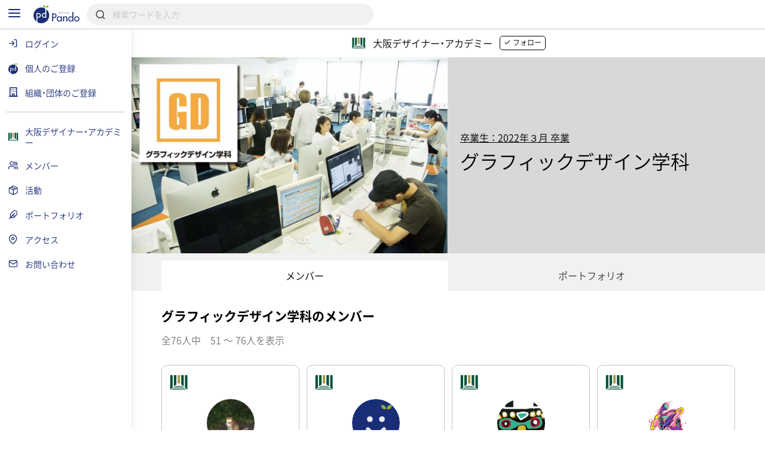

--- FILE ---
content_type: text/html; charset=UTF-8
request_url: https://pando.life/odc/team/2635?pageId=2
body_size: 2289
content:
<!DOCTYPE html>
<html lang="en">
<head>
    <meta charset="utf-8">
    <meta name="viewport" content="width=device-width, initial-scale=1">
    <title></title>
    <style>
        body {
            font-family: "Arial";
        }
    </style>
    <script type="text/javascript">
    window.awsWafCookieDomainList = [];
    window.gokuProps = {
"key":"AQIDAHjcYu/GjX+QlghicBgQ/7bFaQZ+m5FKCMDnO+vTbNg96AFKfvBCsmbwl08e+f10nqg/AAAAfjB8BgkqhkiG9w0BBwagbzBtAgEAMGgGCSqGSIb3DQEHATAeBglghkgBZQMEAS4wEQQMexdwEqFUezUkMuM4AgEQgDu9TqHaVtyvwRFqpzwBkZ4IUhwyPMYa5HY2u0hOhEOjUCsuBWJ/h4cB1g55ZfkpXJ6oaSqKnv2TMsBf0A==",
          "iv":"CgAHZgfRbQAABVF3",
          "context":"VFkS9WK+dutMp39+tQgUlhbQTp255XtVhlR0w2yCMRJWpx03RpChVjtuNaZDCQCSMvF6VTUJLhUdecjN5QJQv7ttV6ZgRaMY849fuo9i8dx3yYP+WeqceoiyBN0uaj0N1H3EDHQCbh6iY+z3/[base64]/eh5liWRDk8rK44noDFlgrFDEspzpzgt4avjC5nclIMaNHFAHlq42F7zi2NAlvx0h97r7RozbTBmuma7Jma1p+G31DjSKxcRnX9SXhrdCO//cMccMaWAcNYChLedMqCvLHY/IGg/wZuaeP5PX6ZgM7QJYbyYg2v2R52nHd7YUA/APu4IJ9DH6MEP0PtSt5PvVwP3GKKrQyV6GvfS92GzzI0eplmBhNx9Ux4w6BajcRAnsaPmCJkD5IHjMyyyy+S+l8kWTX9ObUNiSm5ZwmLZog/xRFhimJwTrMkgRrWko88n2UBMxpb5KWuxBYM7aXwe/FMZGgmbbYA+/FIplPtT61Po2GCLS56uZ5dXSvcGwRFsXY9456bsCJb9QF+8pDig=="
};
    </script>
    <script src="https://9d989b4c5611.0a1c5e5b.ap-northeast-1.token.awswaf.com/9d989b4c5611/833bc0c91e67/c1647ba302b8/challenge.js"></script>
</head>
<body>
    <div id="challenge-container"></div>
    <script type="text/javascript">
        AwsWafIntegration.saveReferrer();
        AwsWafIntegration.checkForceRefresh().then((forceRefresh) => {
            if (forceRefresh) {
                AwsWafIntegration.forceRefreshToken().then(() => {
                    window.location.reload(true);
                });
            } else {
                AwsWafIntegration.getToken().then(() => {
                    window.location.reload(true);
                });
            }
        });
    </script>
    <noscript>
        <h1>JavaScript is disabled</h1>
        In order to continue, we need to verify that you're not a robot.
        This requires JavaScript. Enable JavaScript and then reload the page.
    </noscript>
</body>
</html>

--- FILE ---
content_type: text/html; charset=UTF-8
request_url: https://pando.life/odc/team/2635?pageId=2
body_size: 20419
content:
<!DOCTYPE html><html>
	<head prefix="og: http://ogp.me/ns# fb: http://ogp.me/ns/fb#">
		
<meta http-equiv="Content-Type" content="text/html; charset=utf-8" /><title>グラフィックデザイン学科｜大阪デザイナー・アカデミー《Pando》</title>
<meta name="description" content="大阪デザイナー・アカデミーのグラフィックデザイン学科（76人）の紹介です。">
<meta name="keywords" content="">
<meta name="viewport" content="width=device-width, minimum-scale=1.0, maximum-scale=1.0, initial-scale=1.0, user-scalable=no, minimal-ui, shrink-to-fit=no">
<meta name="twitter:card" content="summary_large_image">
<meta name="twitter:title" content="グラフィックデザイン学科｜大阪デザイナー・アカデミー">
<meta name="twitter:description" content="大阪デザイナー・アカデミーのグラフィックデザイン学科（76人）の紹介です。">
<meta name="twitter:image" content="https://res.cloudinary.com/pando-life/image/upload/f_auto,b_rgb:E9E9E9,c_limit,w_1260,h_780,q_auto:good/team/main/nicjpwgl4a3sbkrd1611039283.jpg">
	<meta property="og:type" content="article">
<meta property="og:locale" content="ja_JP">
<meta property="og:title" content="グラフィックデザイン学科｜大阪デザイナー・アカデミー">
<meta property="og:description" content="大阪デザイナー・アカデミーのグラフィックデザイン学科（76人）の紹介です。">
<meta property="og:url" content="https://pando.life/odc/team/2635">
<meta property="og:site_name" content="Pando（パンドゥ）">
<meta property="og:image" content="https://res.cloudinary.com/pando-life/image/upload/f_auto,b_rgb:E9E9E9,c_limit,w_1260,h_780,q_auto:good/team/main/nicjpwgl4a3sbkrd1611039283.jpg">
	<script type="application/ld+json">
	 [
    {
        "@context": "http:\/\/schema.org",
        "@type": "BreadcrumbList",
        "itemListElement": [
            {
                "@type": "ListItem",
                "position": 1,
                "item": {
                    "name": "\u30c8\u30c3\u30d7",
                    "@id": "https:\/\/pando.life\/"
                }
            },
            {
                "@type": "ListItem",
                "position": 2,
                "item": {
                    "name": "\u5927\u962a\u30c7\u30b6\u30a4\u30ca\u30fc\u30fb\u30a2\u30ab\u30c7\u30df\u30fc",
                    "@id": "https:\/\/pando.life\/odc"
                }
            },
            {
                "@type": "ListItem",
                "position": 3,
                "item": {
                    "name": "\u30e1\u30f3\u30d0\u30fc",
                    "@id": "https:\/\/pando.life\/odc\/member"
                }
            },
            {
                "@type": "ListItem",
                "position": 4,
                "item": {
                    "name": "\u5352\u696d\u751f \uff1a 2022\u5e74\uff13\u6708 \u5352\u696d",
                    "@id": "https:\/\/pando.life\/odc\/team\/2627"
                }
            },
            {
                "@type": "ListItem",
                "position": 5,
                "item": {
                    "name": "\u30b0\u30e9\u30d5\u30a3\u30c3\u30af\u30c7\u30b6\u30a4\u30f3\u5b66\u79d1",
                    "@id": "https:\/\/pando.life\/odc\/team\/2635"
                }
            }
        ]
    }
]	</script>
<link rel="apple-touch-icon" sizes="180x180" href="https://pando.life/apple-touch-icon.png">
<link rel="icon" type="image/png" sizes="32x32" href="https://pando.life/favicon-32x32.png">
<link rel="icon" type="image/png" sizes="16x16" href="https://pando.life/favicon-16x16.png">
	<link rel="manifest" href="https://pando.life/site.webmanifest">
<link rel="mask-icon" href="https://pando.life/safari-pinned-tab.svg" color="#5bbad5">
<meta name="msapplication-TileColor" content="#ffffff">
<meta name="theme-color" content="#ffffff">
<meta name="format-detection" content="telephone=no">
		<link href="//fonts.googleapis.com/css?family=Poppins|Varela+Round" rel="stylesheet">
<link href="https://cdn.jsdelivr.net/npm/froala-editor@2.9.6/css/froala_style.min.css" rel="stylesheet" type="text/css" /> <link href="https://cdnjs.cloudflare.com/ajax/libs/select2/4.0.2/css/select2.min.css" rel="stylesheet">


<link rel="stylesheet" type="text/css" href="/css/iziSeries.css?1769269603"/><link rel="stylesheet" type="text/css" href="/css/feather.css?1769269603"/><link rel="stylesheet" type="text/css" href="/css/qt_font.css?1769269603"/>
			<link rel="stylesheet" type="text/css" href="/css/pc.css?1769269603"/>			<style>
	form button {
		color: rgb(0,0,0);
	}
	.btn_more:after, .fr-view .btn:after {
		background: rgb(0,0,0);
			}
	.card_block:after,a .card_block:after {
		background: rgb(0,0,0);
			}
	.breadcrumb ul li a {
		color: rgb(0,0,0);
				color: rgb(0,0,0);
			}
	.breadcrumb ul li a:hover {
		background: rgb(216,216,216);
	}
	.breadcrumb ul li a:hover:after {
		border-color: transparent transparent transparent rgb(216,216,216);
	}
	.bg_color_main {
		background-color: rgb(0,0,0);
		color: #fff;
			}
	.bg_color_main_light {
		background-color: rgb(216,216,216);
			}
	.bg_color_accent {
		background-color: rgb(255,0,0);
		color: #fff;
			}
	.font_color_main {
				color: rgb(0,0,0);
			}
	.font_color_accent {
				color: rgb(255,0,0);
			}
	.font_color_cv {
		color: #1A1A1A;
	}
	.border_color_main {
				border-color: rgb(0,0,0);
		color: rgb(0,0,0);
			}
	.border_color_main i {
				color: rgb(0,0,0);
			}
	.border_color_main.active {
				background-color: rgb(0,0,0);
			}
	.border_color_main_light_2 {
		border: 2px solid rgb(216,216,216);
	}
	.label_negative {
			}
	.label_main,.label_adept {
		background-color: rgb(0,0,0);
			}
	.label_main_inverse{
		color:rgb(0,0,0);
			}
	.label_main_bordered{
		box-shadow: inset 0 0 0 1px rgb(0,0,0);
		color: rgb(0,0,0);
			}
	.label_intern{
		color: rgb(0,0,0);
		border: 1px solid rgb(0,0,0);
			}
	.label_accent,.label_novice {
				background: rgb(255,0,0);
			}
	.label_main_light {
						background: rgb(216,216,216);
		color: rgb(0,0,0);
			}
	.progress_bar_cf .progress_bar_status {
		background: -webkit-linear-gradient(left, rgb(140,140,140), rgb(0,0,0));
		background: -o-linear-gradient(left, rgb(140,140,140), rgb(0,0,0));
		background: linear-gradient(to right, rgb(140,140,140), rgb(0,0,0));
			}
	.pure-form .search_wrapper_rounded button,.pure-form .search_wrapper_ec button {
		background: rgb(0,0,0);
	}
	.btn_header,.btn_header_square{
				color: rgb(0,0,0);
			}
	.btn_header.active,.btn_header_square.active{
				background: rgb(0,0,0);
			}
	.text_reminder, .text_reminder_cross{
		background-color: rgba(0,0,0,0.9);
			}
	.font_color_reminder_cross{
				color: #fff;
			}
	.chart li::before, .chart li::after{
				background-color: rgb(0,0,0) !important;
			}
	.tab li.active a{
				color: rgb(0,0,0);
			}
	.info{
				box-shadow: inset 0 0 0 2px rgb(216,216,216);
			}
	.container_article_toc .list_wrapper a.list_item::before{
		background: rgb(216,216,216);
	}
	.container_article_toc .list_wrapper a.list_item::after{
		color: rgb(0,0,0);
	}
	</style>
<style>
	.fr-view h2,.fr-view h3,.fr-view h4,.fr-view h5,.fr-view h6 {
					color: rgb(0,0,0);
			}
	.fr-view .separator_top:before {
		background: rgb(0,0,0);
			}
	.fr-view .separator_bottom:after {
		background: rgb(0,0,0);
			}
	.fr-view .separator_bottom_min:after {
		background: rgb(0,0,0);
			}
	.fr-view .btn:after {
		background: rgb(0,0,0);
			}
	.calendar_header .font_color_main,.calendar_body_sp .font_color_main{
		color: rgb(0,0,0);
	}
	.calendar_body_responsive .fc table .fc-body .fc-row .fc-today{
		color: rgb(0,0,0);
			}
	.calendar_body_responsive .fc table .fc-body .fc-row .fc-bg .fc-today:before{
		background: rgb(216,216,216);
			}
	.calendar_body_responsive .fc table .fc-body .fc-row .fc-event.corp_event{
		background: rgb(0,0,0);
		border-color: rgb(0,0,0);
	}
	.calendar_body_responsive .fc table .fc-body .fc-row .fc-event.closed_corp_event{
		border-color: rgb(0,0,0);
		color: rgb(0,0,0);
			}
	.label_corp_event{
		background: rgb(0,0,0);
	}
</style>
		<script>
 addEventListener('error', window.__e=function (e){window.__e.q=window.__e.q||[];window.__e.q.push(e)});
  window.jQueryOnload = function(p){ (jQueryOnload.procs = jQueryOnload.procs || []).push(p); }
  window.jQueryDomReady = function(p){ (jQueryDomReady.procs = jQueryDomReady.procs || []).push(p); }
</script>
	<div id="js-pushnotification-provider"
	 data-ajax-add-device-url="https://pando.life/push-notification/add_device"
	 data-ajax-remove-device-url="https://pando.life/push-notification/remove_device"></div>
<script>
  
 (function(window){
	 window.myPushnotification = window.myPushnotification || {};
	 window.myPushnotification.permissionCallback = window.myPushnotification.permissionCallback || null;

	 window.myPushnotification.onRequestPermission = function(f){
		 window.myPushnotification.permissionCallback = f; 
	 }

	 window.myPushnotification.triggerRequestPermission = function(){
		 if(window.myPushnotification.permissionCallback != null){
			 window.myPushnotification.permissionCallback();
		 }
	 }
	 // サーバへトークンを送信
	 window.myPushnotification.sendTokenToServer = function(currentToken){
		 return $.ajax({
			 url : $("#js-pushnotification-provider").data('ajaxAddDeviceUrl'),
			 type: "POST",
			 data: {token:currentToken},
			 dataType:'json'
		 });
	 }

	 window.myPushnotification.deleteTokenToServer = function(currentToken, silent) {
		 return $.ajax({
			 url : $("#js-pushnotification-provider").data('ajaxRemoveDeviceUrl'),
			 type: "POST",
			 data: {token:currentToken},
			 dataType:'json'
		 });
	 };

	 window.myPushnotification.stateToEnable = function(){
		 $('.js-pushnotification-event').trigger('pushnotification.enable');
	 };
	 window.myPushnotification.stateToUnavailable = function(){
		 $('.js-pushnotification-event').trigger('pushnotification.unavailable');
	 };
	 window.myPushnotification.stateToBlock = function(){
		 $('.js-pushnotification-event').trigger('pushnotification.block');
	 }

	 window.myPushnotification.setLocalToken = function(token){
		 localStorage.setItem('myPushnotification.localtoken', JSON.stringify(token));
	 }
	 window.myPushnotification.getLocalToken = function(){
		 var result = localStorage.getItem('myPushnotification.localtoken');
		 return typeof result !== 'undefined' ? JSON.parse(result) : null;
	 }
	 window.myPushnotification.removeLocalToken = function(){
		 localStorage.removeItem('myPushnotification.localtoken');
	 }
 })(window);
</script>

	<script src="https://cdn.jsdelivr.net/npm/vue@2.6.10"></script>

<script type="text/javascript" src="/js/portal-vue.umd.min.js"></script>
<script src="https://cdnjs.cloudflare.com/ajax/libs/vue-lazyload/1.3.3/vue-lazyload.js"></script>
<script>
 Vue.use(VueLazyload,{
	 observer : true
 });
</script>



<script src="https://unpkg.com/vue-cookies@1.5.12/vue-cookies.js"></script>

<script type="text/x-template" id="vueTemplate-modal-default">
	<transition name="modal-animation" @after-enter="bindCloseEvent" @before-leave="unbindCloseEvent" @enter="scrollTop" >
		<div v-show="isShow" class="modal_wrapper" :class="[extend_wrapper_class]" >
			<div class="js_modal_inner" :class="[{modal : !fullscreen}, {modal_fullscreen : fullscreen}, extend_class]">
				<div v-if='$slots.header' class="modal_header">
					<div class="pure-g justify_sbetween valign_middle">
						<slot name="header"></slot>
					</div>
				</div>
				<div v-if="title || subTitle" class="modal_header">
					<div class="pure-g justify_sbetween valign_middle">
						<div class="flex_auto margin_r_small">
							<div class="line_clamp line_clamp_1 ov_hidden">
								<div v-if="title" class="modal_header_title">{{title}}</div>
							</div>
							<div v-if="subTitle" class="modal_header_sub_title">{{subTitle}}</div>
						</div>
						<div class="n_margin_small">
							<a href="javascript:void(0)" class="modal_header_close" @click="close"><i class="fe fe-x"></i></a>
						</div>
					</div>
				</div>
				<div class="modal_contents">
					<slot></slot>
				</div>
				<div v-if='$slots.footer' class="modal_footer">
					<slot name="footer"></slot>
				</div>
			</div>
		</div>
	</transition>
</script>

<script>
	(function() {

		var modalOverlay = (function() {
			var _whichAnimationEvent = function() {
				var t,
					el = document.createElement('dummy'),
					animations = {
						'animation': 'animationend',
						'OAnimation': 'oAnimationEnd',
						'MozAnimation': 'animationend',
						'WebkitAnimation': 'webkitAnimationEnd'
					};
				for (t in animations) {
					if (el.style[t] !== undefined) {
						return animations[t];
					}
				}
			};
			var _one = function(event, el, func) {
				var flag = false;
				var callback = function() {
					el.removeEventListener(event, callback);
					if (flag) return;
					flag = true;
					func();
				};
				el.addEventListener(event, callback);
			};
			var _insert = function() {
				var el = document.getElementById("vue-my-modal-overlay");
				if (el == null) {
					el = document.createElement('div');
					el.setAttribute('class', 'modal_overlay');
					el.setAttribute('id', 'vue-my-modal-overlay');
					el.setAttribute('style', 'background-color: rgba(0, 0, 0, 0.4); z-index: 997;');
					document.body.appendChild(el);
				}

			};
			var _fadeIn = function() {
				var el = document.getElementById("vue-my-modal-overlay");
				if (el != null) return;

				_insert();
				var animationEvent = _whichAnimationEvent();
				var el = document.getElementById("vue-my-modal-overlay");
				el.classList.add('modal_overlay_fadein');
				_one(animationEvent, el, function() {
					el.classList.remove('modal_overlay_fadein');
				});
				document.body.appendChild(el);
				document.body.classList.add('modal_overlay_wrapper');
			};
			var _fadeOut = function() {
				var animationEvent = _whichAnimationEvent();
				var el = document.getElementById("vue-my-modal-overlay");
				if (el == null) return;

				el.classList.add('modal_overlay_fadeout');
				_one(animationEvent, el, function() {
					el.classList.remove('modal_overlay_fadein');
					document.body.removeChild(el);
				});
				document.body.appendChild(el);
				document.body.classList.remove('modal_overlay_wrapper');
			};
			return {
				'fadeIn': _fadeIn,
				'fadeOut': _fadeOut
			};
		})();

		Vue.component('modal-default', {
			template: '#vueTemplate-modal-default',
			props: ['title', 'subTitle', 'fullscreen', 'extend_class', 'extend_wrapper_class', 'hasFroala'],
			data: function() {
				return {
					isShow: false
				};
			},
			methods: {
				open: function() {
					modalOverlay.fadeIn();
					this.isShow = true;
					this.$emit('open');
				},
				close: function() {
					var _closeFunction = function() {
						modalOverlay.fadeOut();
						this.isShow = false;
						this.$emit('close');
					}.bind(this);
					/// custom-closeが設定されていた場合、callback側でcloseを呼ぶ出す必要がある。
					if (typeof this.$listeners['custom-close'] !== "undefined") {
						this.$emit('custom-close', _closeFunction);
					} else {
						_closeFunction();
					}

				},
				scrollTop: function(el) {
					this.$emit('then-open');
					el.querySelector('.modal_contents').scrollTop = 0;
				},
				bindCloseEvent: function(el) {
					this.$emit('after-open');
					 
					if (el.querySelectorAll('input,select,textarea').length == 0) {
						el.querySelector('.js_modal_inner').addEventListener('click', this._stopPropagation);
						document.addEventListener('keydown', this._pressEscape);
						el.addEventListener('click', this.close);
					}
				},
				unbindCloseEvent: function(el) {
					if (el.querySelectorAll('input,select,textarea').length == 0) {
						el.querySelector('.js_modal_inner').removeEventListener('click', this._stopPropagation);
						document.removeEventListener('keydown', this._pressEscape);
						el.removeEventListener('click', this.close);
					}
				},
				_stopPropagation: function(e) {
					e.stopPropagation();
				},
				_pressEscape: function(e) {
					if (e.keyCode == 27) {
						this.close();
					}
				}
			}

		});
	})();
</script>

<script type="text/x-template" id="vueTemplate-modal-confirm">
	<modal-default ref="modal">
		<div class="margin_small">
			<div id="js-cmn-confirm-modal-text" class="text_center margin_v_medium">この内容で登録します。よろしいですか？</div>
			<div class="pure-g justify_sbetween">
				<span class="pure-button flex_auto margin_r_xsmall" @click="no">いいえ</span>
				<span class="pure-button btn_bpmain flex_auto margin_l_xsmall js-cmn-confirm-button" @click="yes">はい</span>
			</div>
		</div>
	</modal-default>
</script>
<script>
	Vue.component('modal-confirm', {
		template: '#vueTemplate-modal-confirm',
		mounted: function() {
			this.modal = this.$refs.modal;
		},
		methods: {
			open: function() {
				this.modal.open();
			},
			no: function() {
				this.modal.close();
			},
			close: function() {
				this.modal.close();
			},
			yes: function() {
				this.$emit('yes');
			}
		}
	});
</script>

<script type="text/x-template" id="vueTemplate-modal-delete">
	<modal-default ref="modal">
		<div class="margin_small">
			<div class="text_center margin_v_medium">削除します。よろしいですか？</div>
			<div class="pure-g justify_sbetween">
				<span class="pure-button flex_auto margin_r_xsmall" @click="no">いいえ</span>
				<span class="pure-button btn_bpmain flex_auto margin_l_xsmall" @click="yes">はい</span>
			</div>
		</div>
	</modal-default>
</script>
<script>
	Vue.component('modal-delete', {
		template: '#vueTemplate-modal-delete',
		mounted: function() {
			this.modal = this.$refs.modal;
		},
		data: function() {
			return {
				yesCallback: null
			};
		},
		methods: {
			open: function(callBack) {
				if (callBack) {
					this.yesCallback = callBack;
				}
				this.modal.open();
			},
			yes: function() {
				if (this.yesCallback) {
					this.yesCallback();
				}
				this.modal.close();
			},
			no: function() {
				this.modal.close();
			}
		}
	});
</script>

<script type="text/x-template" id="vueTemplate-re-render">
	<div :key="renderKey">
		<slot></slot>
	</div>
</script>

<script>
	Vue.component('re-render', {
		template: '#vueTemplate-re-render',
		data: function() {
			return {
				renderKey: 0
			};
		},
		methods: {
			forceUpdate: function(c) {
				this.renderKey += 1;
				if (typeof c == "function") {
					this.$nextTick(function(){
						c();
					})
				}
			},
		}
	});
</script><script type="text/x-template" id="vueTemplate-corporate-logo">
	<span v-if="hasImage" class="icon_corp_xs" :style="{ 'background-image': 'url(' + imageUrl + ')'}"></span>
	<span v-else class="icon_corp_xs" :style="{ 'background-color': '#' + rgbMainColor }" >{{initialChar}}</span>
</script>

<script>
 (function(){
	 Vue.component('corporate-logo', {
		 template : '#vueTemplate-corporate-logo',
		 props : ['hasImage','rgbMainColor','imageUrl','initialChar'],
	 });
 })();
</script>
<script type="text/x-template" id="vueTemplate-AdminDeleteRowButton">
	<div class="edit_target edit_target_left"> 
		<div class="edit_target_inner"> 
			<p class="edit_action" @click="click()"> 
				<i class="edit_action_remove fe fe-minus-circle"></i> 
			</p> 
		</div>  
	</div>
</script>
<script>
 Vue.component('admin-delete-row-button', {
	 template: '#vueTemplate-AdminDeleteRowButton',
	 methods : {
		 click : function(){ 
			 this.$emit('click')
		 }
	 }
 });
</script>

<script type="text/x-template" id="vueTemplate-AdminMoveRowButton">
	<div class="edit_target edit_target_right" :class="extend_class">
		<div class="edit_target_inner">
			<div class="edit_action">
				<svg xmlns="http://www.w3.org/2000/svg" viewBox="0 0 26 10" class="edit_action_sort">
					<g id="" transform="translate(0.663 0.871)">
						<line id="line_55" data-name="line 55" x2="24" transform="translate(0.337 0.129)" fill="none" stroke-linecap="round" stroke-linejoin="round" stroke-width="2"/>
						<line id="line_56" data-name="line 56" x2="24" transform="translate(0.337 8.129)" fill="none" stroke-linecap="round" stroke-linejoin="round" stroke-width="2"/>
					</g>
				</svg>
			</div>
		</div>
	</div>
</script>
<script>
 Vue.component('admin-move-row-button', {
	 props : ['extend_class'],
	 template: '#vueTemplate-AdminMoveRowButton'});
</script>

<script type="text/x-template" id="vueTemplate-AdminEditModeConfirm">
	<div class="edit_contents_submit_wrapper pure-u-5-6" :class="{hide : !isShow}">
		<div v-if="isDescriptionShow" class="edit_first_contact_navigation">
			右側のつまみ 
			<svg xmlns="http://www.w3.org/2000/svg" viewBox="0 0 26 10" class="valign_middle" width="1em" stroke="#fff">
				<g id="" transform="translate(0.663 0.871)">
					<line id="line_55" data-name="line 55" x2="24" transform="translate(0.337 0.129)" fill="none" stroke-linecap="round" stroke-linejoin="round" stroke-width="2"/>
					<line id="line_56" data-name="line 56" x2="24" transform="translate(0.337 8.129)" fill="none" stroke-linecap="round" stroke-linejoin="round" stroke-width="2"/>
				</g>
			</svg>
			で移動できます。
		</div>
		<transition name="admin-edit-mode-confirm" v-on:leave="leave" v-on:enter="enter">
			<div v-if="isShow" class="edit_contents_submit">
				<div class="pure-g valign_middle n_margin_s_xsmall">
					<div class="pure-u-1-2 border_box padding_s_xsmall">
						<button class="pure-button pure-u-1" @click="cancel();" type="button">
							<i class="fe fe-x"></i>&nbsp;
							キャンセル
						</button>
					</div>
					<div class="pure-u-1-2 border_box padding_s_xsmall">
						<button class="pure-button btn_cv pure-u-1" @click="confirm();" type="button">
							<i class="fe fe-check"></i>&nbsp;
							編集完了
						</button>
					</div>
				</div>
			</div>			
		</transition>
	</div>
</script>

<script>
 Vue.component('admin-edit-mode-confirm', {
	 template : '#vueTemplate-AdminEditModeConfirm',
	 props : ['isShow','isDescriptionShow'],
	 data : function(){
		 return {
			 is_confirm : false
		 }
	 },
	 methods: {
		 cancel : function(task){
			 this.is_confirm = false;
			 this.$emit('close');
		 },
		 confirm : function(){
			 this.is_confirm = true;
			 this.$emit('close');
		 },
		 leave : function(){
			 $('.js-gnav-toggle-target').removeClass('hide');
			 $('footer').removeClass('hide');
			 if(this.is_confirm){
				 this.$emit('confirm');
			 }else{
				 this.$emit('cancel');
			 }
		 },
		 enter: function(){
			 $('.js-gnav-toggle-target').addClass('hide');
			 $('footer').removeClass('hide');
		 }
	 }
 });
</script>

<script type="text/x-template" id="vueTemplate-AdminEditModeConfirmOverlay" >
	<div>
		<div class="edit_first_contact_overlay" v-if="isShow && hasOnceClick" @mousedown="closeTutorial()" @touchstart="closeTutorial()"></div>
		<transition name="admin-edit-mode-confirm">
			<div v-if="isShow" class="edit_contents_overlay" >&nbsp;</div>
		</transition>
	</div>
</script>

<script>
 Vue.component('admin-edit-mode-confirm-overlay', {
	 template : '#vueTemplate-AdminEditModeConfirmOverlay',
	 props : ['isShow','hasOnceClick'],
	 methods : {
		 closeTutorial : function(){
			 this.$emit('close-tutorial');
		 }
	 }
 });
</script>

<script>
 window.requireAdminEditModeTutorial = function(){
	 var result = localStorage.getItem('adminEditMode.doneTutorial');
	 return result == null ? true : false;
 }
 window.doneAdminEditModeTutorial = function(){
	 localStorage.setItem('adminEditMode.doneTutorial', JSON.stringify(true));
 }
</script>





		<!-- Global site tag (gtag.js) - Google Analytics -->
<script async src="https://www.googletagmanager.com/gtag/js?id=G-VQ8946M49H"></script>
<script>
	window.dataLayer = window.dataLayer || [];
	function gtag(){dataLayer.push(arguments);}
	gtag('js', new Date());


			var gaOption = {
    "pando": {
        "page_path": "/odc/team/2635?pageId=2"
    },
    "domains": [
        "sanko-onwakai.com",
        "pando.life"
    ],
    "corporate": {
        "page_path": "/odc/team/2635?pageId=2"
    }
};
				
				gtag('config', 'UA-24093019-56', {
			custom_map: {
    "dimension1": "access_app"
},
			access_app : 'web',
			page_path: gaOption.pando.page_path,
			linker:{domains: gaOption.domains},
					});

														gtag('config', 'G-1E1BQ35C1W', {
					page_location: 'https://pando.life' + gaOption.corporate.page_path,
				});
			
			gtag('config', 'G-VQ8946M49H', {
				page_location: 'https://pando.life' + gaOption.pando.page_path,
				user_properties: {
					access_app : 'web',
				},
							});

							gtag('event', 'page_view', {"corporate_slug":"odc"})
						</script>
		<!-- Google Tag Manager -->
<script>(function(w,d,s,l,i){w[l]=w[l]||[];w[l].push({'gtm.start':
new Date().getTime(),event:'gtm.js'});var f=d.getElementsByTagName(s)[0],
	j=d.createElement(s),dl=l!='dataLayer'?'&l='+l:'';j.async=true;j.src=
	'https://www.googletagmanager.com/gtm.js?id='+i+dl;f.parentNode.insertBefore(j,f);
})(window,document,'script','dataLayer','GTM-TNLNHN7');</script>
<!-- End Google Tag Manager -->
	</head>
		<body class="">

		<!-- Google Tag Manager (noscript) -->
<noscript><iframe src="https://www.googletagmanager.com/ns.html?id=GTM-TNLNHN7"
height="0" width="0" style="display:none;visibility:hidden"></iframe></noscript>
<!-- End Google Tag Manager (noscript) -->
		
		<noscript class="container margin_t_large">
			<p>※Javascriptが無効だとサイトの一部が機能しません。<br>ブラウザのjavascriptを有効にしてください。</p>
		</noscript>
		<div
	id="js-common-data-provider"
	data-js-is-logged-in=""
	data-is-web-view-app="0"
	data-is-android-web-view-app="0"
	data-is-referer-pando-or-custom-domain="1"
	data-js-edit-article-url=""
	data-js-message-count="0"
	data-js-notification-count="0"
	data-js-article-request-count="0"
	data-app-ajax-check-qr-exchange-business-card-url="https://pando.life/business_card/ajax_check_qr_exchange_business_card"
	data-app-ajax-check-business-card-exchange-url="https://pando.life/mypage/business_card/app/ajax_check_business_card_exchange"
	data-app-ajax-business-card-exchange-url="https://pando.life/mypage/business_card/app/ajax_exchange_business_card"
	data-js-universal-analytics-tracking-id="UA-24093019-56"
	data-js-ga4-tracking-id="G-VQ8946M49H"
	data-js-google-recaptcha-key="6Lfe4zgiAAAAAJWeWxRyWVXGWKtXk7SrH4w0h7q6"
>
</div>
								
						<div class="safearea_contents gnav_wrapper js-gnav-toggle-target js-cv-quick-fog">
						<div class="header_search js-global-search-header  ">
		<div class="visible_md margin_r_medium">
			<a href="javascript:void(0);" class="js-global-search-header-menu">
				<i class="fe fe-menu font_color_bpmain font_xlarge"></i>
			</a>
		</div>
		<div>
			<a href="https://pando.life/">
				<img src="/img/common/logo_bp_horizontal.svg?20191210" alt="" class="header_search_logo"/>			</a>
		</div>
		<div class="flex_auto margin_s_small">
			<form action="https://pando.life/search" class="pure-form js-global-search-form" novalidate="novalidate" id="indexForm" method="get" accept-charset="utf-8">			<div class="header_search_wrapper">
				<input name="keyword" class="pure-input-1 js-global-search-suggest-text" type="search" placeholder="検索ワードを入力" autocomplete="off" id="keyword"/>				<i class="fe fe-search"></i>
			</div>
			</form>			<div class="header_search_result js-global-search-suggest-result" style="display: none;"></div>
			<div class="header_search_result header_search_result_alert js-global-search-suggest-validation-error" style="display: none;">
				<ul>
					<li>
						<div class="pure-g valign_middle">
							<div class="pure-u-2-24">
								<div class="pure-g justify_center">
									<i class="fe fe-alert-triangle font_color_alert"></i>
								</div>
							</div>
							<div class="flex_auto ov_hidden">
								<div class="line_clamp line_clamp_1">
									検索キーワードは50文字以内で入力してください	
								</div>
							</div>
						</div>
					</li>
				</ul>
			</div>
		</div>
				<script>
		 jQueryDomReady(function() {
			 $globalSearchSuggestResult = $('.js-global-search-suggest-result');
			 $globalSearchSuggestValidationError = $('.js-global-search-suggest-validation-error');

			 $('.js-global-search-form').on('submit', function() {
				 if ($('.js-global-search-suggest-text').val().trim().length <= 0) {
					 $.qwtt.alertModal.openModal("キーワードを入力してください");
					 return false;
				 } else if ($('.js-global-search-suggest-text').val().length > 50) {
					 $.qwtt.alertModal.openModal("検索キーワードは50文字以内で入力してください");
					 return false;
				 }
			 });

			 $('.js-global-search-suggest-text').on('keyup', function(){
				 
				 var keyword = $(this).val();
				 
				 if (keyword.trim().length <= 0) {
					 $globalSearchSuggestResult.hide();
					 return false;
				 }

				 if (keyword.length > 50) {
					 $globalSearchSuggestResult.hide();
					 $globalSearchSuggestValidationError.show();
					 return false;
				 } else {
					 $globalSearchSuggestValidationError.hide();
				 }

				 $.ajax({
					 url:"https://pando.life/search/ajax_search_suggestion",
					 type:'GET',
					 cache: false,
					 data:{
						 'keyword': keyword,
					 }
				 })
				  .done(function(data) {
					  if (data.html.length > 0) {
						  $globalSearchSuggestResult.html(data.html);
						  $globalSearchSuggestResult.show();
					  } else {
						  $globalSearchSuggestResult.hide();
					  }
				  });
			 });

			 $(".js-global-search-header-menu").on('click', function() {
				 window.globalNavVueObject && window.globalNavVueObject.toggleMenu();
			 });

			 			 		 });
		</script>
	</div>
													<div class="visible_md">							<header class="header_corp">
	<div class="container">
		<div class="pure-g flex_nowrap valign_middle justify_center">
			<div class="header_corp_name">
				<a href="https://pando.life/odc">
					<span class="icon_corp_xs"  style="">
			<img src="https://res.cloudinary.com/pando-life/image/upload/f_auto,b_rgb:E9E9E9,c_limit,w_120,h_120,q_auto:good/corporate/main/syur5i6py42p3xvj1699338350.jpg" alt=""/>	</span>
				</a>
				<a href="https://pando.life/odc" class="margin_r_small">
					<span class="font_color_main">
						大阪デザイナー・アカデミー					</span>
				</a>
			</div>
			
	<a href="javascript:void(0);"
		class="pure-button btn_min border_color_main js-follow-trigger "
		data-js-is-follow="1"
		data-js-follow-target="js-corporate-follow-1821"
		data-js-corporate-id="1821"
		data-js-follow-text='フォロー'
	>
					<i class="fe fe-check"></i>
		<span class="js-follow-text">フォロー</span>
			</a>
					</div>
		
			</div>
</header>
					</div>
		<div class="hidden_md">			<header class="header_corp">
	<div class="container">
		<div class="pure-g flex_nowrap valign_middle justify_center">
			<div class="header_corp_name">
				<a href="https://pando.life/odc">
					<span class="icon_corp_xs"  style="">
			<img src="https://res.cloudinary.com/pando-life/image/upload/f_auto,b_rgb:E9E9E9,c_limit,w_120,h_120,q_auto:good/corporate/main/syur5i6py42p3xvj1699338350.jpg" alt=""/>	</span>
				</a>
				<a href="https://pando.life/odc" class="margin_r_small">
					<span class="font_color_main">
						大阪デザイナー・アカデミー					</span>
				</a>
			</div>
			
	<a href="javascript:void(0);"
		class="pure-button btn_min border_color_main js-follow-trigger "
		data-js-is-follow="1"
		data-js-follow-target="js-corporate-follow-1821"
		data-js-corporate-id="1821"
		data-js-follow-text='フォロー'
	>
					<i class="fe fe-check"></i>
		<span class="js-follow-text">フォロー</span>
			</a>
					</div>
		
			</div>
</header>
		</div>
	
				
												<div class="margin_b_large_md">
					<div class="bg_color_main_light">
	<div class="pure-g valign_middle ">
					<div class="flex_auto text_center">
				<img src="https://res.cloudinary.com/pando-life/image/upload/f_auto,b_rgb:E9E9E9,c_limit,w_1260,h_780,q_auto:good/team/main/nicjpwgl4a3sbkrd1611039283.jpg" alt=""/>			</div>
				<div class="flex_auto">
			<div class="padding_v_large padding_s_medium">
									<p class="list_comma margin_b_xsmall">
																					<a href="https://pando.life/odc/team/2627" class="text_link font_color_main">
									卒業生 ： 2022年３月 卒業								</a>
																		</p>
								<h1 class="font_color_main font_ularge margin_t_none">
					グラフィックデザイン学科				</h1>
			</div>
		</div>
	</div>
</div>
	<div class="bg_color_clear ov_hidden padding_t_small">
		<div class="container">
			<ul class="tab tab_separate pure-g">
				<li class="flex_auto active">
					<a href="https://pando.life/odc/team/2635">メンバー</a>
				</li>
																	<li class="flex_auto ">
						<a href="https://pando.life/odc/team/2635/articles">ポートフォリオ</a>
					</li>
							</ul>
		</div>
	</div>
<div class="margin_t_medium margin_t_medium_large_md">
				<section class="margin_b_xlarge">
			<div class="container">
				<h3 class="font_color_main font_large margin_b_none">グラフィックデザイン学科のメンバー</h3>
				<p class="font_notice font_base_md font_color_sub margin_t_xsmall margin_t_small_md">全76人中　51 〜 76人を表示</p>
				<div class="margin_t_medium_large_md">
					<div class="card_flex_wrapper">
						<div class="pure-g">
															<a href='https://pando.life/@qpjx4oyy9g' class="card_flex card_flex_narrow card_flex_member">
		<span class="icon_corp"  style="">
			<img src="https://res.cloudinary.com/pando-life/image/upload/f_auto,b_rgb:E9E9E9,c_limit,w_120,h_120,q_auto:good/corporate/main/syur5i6py42p3xvj1699338350.jpg" alt=""/>	</span>
	<div class="card_flex_contents">
		<div class="flex_wrap pure-u-1">
			<div class="pure-g justify_center">
				<span class="icon_member"><img src="https://res.cloudinary.com/pando-life/image/upload/f_auto,b_rgb:E9E9E9,c_limit,w_270,h_270,q_auto:good/member/main/d2vht0otjo8u82821614564024.jpg" alt=""></span>
			</div>
			<div class="margin_t_medium margin_b_small">
				<h3 class="pure-u-1 text_center margin_b_none line_clamp line_clamp_2">
					由衛 諒大				</h3>
			</div>
							<p class="pure-u-1 margin_v_xsmall text_center font_notice font_color_sub line_clamp line_clamp_1">
					グラフィックデザイン学科				</p>
									
			
		</div>
	</div>
</a>
															<a href='https://pando.life/@veui06crrr' class="card_flex card_flex_narrow card_flex_member">
		<span class="icon_corp"  style="">
			<img src="https://res.cloudinary.com/pando-life/image/upload/f_auto,b_rgb:E9E9E9,c_limit,w_120,h_120,q_auto:good/corporate/main/syur5i6py42p3xvj1699338350.jpg" alt=""/>	</span>
	<div class="card_flex_contents">
		<div class="flex_wrap pure-u-1">
			<div class="pure-g justify_center">
				<span class="icon_member"><img src="https://pando.life/img/common/sample_usericon.svg" alt=""></span>
			</div>
			<div class="margin_t_medium margin_b_small">
				<h3 class="pure-u-1 text_center margin_b_none line_clamp line_clamp_2">
					吉田武志				</h3>
			</div>
							<p class="pure-u-1 margin_v_xsmall text_center font_notice font_color_sub line_clamp line_clamp_1">
					グラフィックデザイン学科				</p>
									
			
		</div>
	</div>
</a>
															<span class="card_flex card_flex_narrow card_flex_member">
		<span class="icon_corp"  style="">
			<img src="https://res.cloudinary.com/pando-life/image/upload/f_auto,b_rgb:E9E9E9,c_limit,w_120,h_120,q_auto:good/corporate/main/syur5i6py42p3xvj1699338350.jpg" alt=""/>	</span>
	<div class="card_flex_contents">
		<div class="flex_wrap pure-u-1">
			<div class="pure-g justify_center">
				<span class="icon_member"><img src="https://res.cloudinary.com/pando-life/image/upload/f_auto,b_rgb:E9E9E9,c_limit,w_270,h_270,q_auto:good/member/main/lo0tbjyjvc8z2qqv1611144445.jpg" alt=""></span>
			</div>
			<div class="margin_t_medium margin_b_small">
				<h3 class="pure-u-1 text_center margin_b_none line_clamp line_clamp_2">
					平田千都				</h3>
			</div>
							<p class="pure-u-1 margin_v_xsmall text_center font_notice font_color_sub line_clamp line_clamp_1">
					グラフィックデザイン学科				</p>
									
			
		</div>
	</div>
</span>
															<a href='https://pando.life/@a09ak1qoyd' class="card_flex card_flex_narrow card_flex_member">
		<span class="icon_corp"  style="">
			<img src="https://res.cloudinary.com/pando-life/image/upload/f_auto,b_rgb:E9E9E9,c_limit,w_120,h_120,q_auto:good/corporate/main/syur5i6py42p3xvj1699338350.jpg" alt=""/>	</span>
	<div class="card_flex_contents">
		<div class="flex_wrap pure-u-1">
			<div class="pure-g justify_center">
				<span class="icon_member"><img src="https://res.cloudinary.com/pando-life/image/upload/f_auto,b_rgb:E9E9E9,c_limit,w_270,h_270,q_auto:good/member/main/cjau0867xt6id5dp1613977297.jpg" alt=""></span>
			</div>
			<div class="margin_t_medium margin_b_small">
				<h3 class="pure-u-1 text_center margin_b_none line_clamp line_clamp_2">
					中川 息吹				</h3>
			</div>
							<p class="pure-u-1 margin_v_xsmall text_center font_notice font_color_sub line_clamp line_clamp_1">
					グラフィックデザイン学科				</p>
									
			
		</div>
	</div>
</a>
															<a href='https://pando.life/@o7czfremlw' class="card_flex card_flex_narrow card_flex_member">
		<span class="icon_corp"  style="">
			<img src="https://res.cloudinary.com/pando-life/image/upload/f_auto,b_rgb:E9E9E9,c_limit,w_120,h_120,q_auto:good/corporate/main/syur5i6py42p3xvj1699338350.jpg" alt=""/>	</span>
	<div class="card_flex_contents">
		<div class="flex_wrap pure-u-1">
			<div class="pure-g justify_center">
				<span class="icon_member"><img src="https://res.cloudinary.com/pando-life/image/upload/f_auto,b_rgb:E9E9E9,c_limit,w_270,h_270,q_auto:good/member/main/i9y74b880ktjtblt1611428457.jpg" alt=""></span>
			</div>
			<div class="margin_t_medium margin_b_small">
				<h3 class="pure-u-1 text_center margin_b_none line_clamp line_clamp_2">
					森田真由香				</h3>
			</div>
							<p class="pure-u-1 margin_v_xsmall text_center font_notice font_color_sub line_clamp line_clamp_1">
					グラフィックデザイン学科				</p>
									
							<div class="margin_t_medium_large text_center font_color_main">
					<i class="qt qt-vision"></i>
					<p class="line_clamp line_clamp_2_w font_notice margin_t_none">
						誰かのためであり、自分のためである。					</p>
				</div>
			
		</div>
	</div>
</a>
															<a href='https://pando.life/@028jh3k4zd' class="card_flex card_flex_narrow card_flex_member">
		<span class="icon_corp"  style="">
			<img src="https://res.cloudinary.com/pando-life/image/upload/f_auto,b_rgb:E9E9E9,c_limit,w_120,h_120,q_auto:good/corporate/main/syur5i6py42p3xvj1699338350.jpg" alt=""/>	</span>
	<div class="card_flex_contents">
		<div class="flex_wrap pure-u-1">
			<div class="pure-g justify_center">
				<span class="icon_member"><img src="https://res.cloudinary.com/pando-life/image/upload/f_auto,b_rgb:E9E9E9,c_limit,w_270,h_270,q_auto:good/member/main/kbggytc69fkofmot1613893897.jpg" alt=""></span>
			</div>
			<div class="margin_t_medium margin_b_small">
				<h3 class="pure-u-1 text_center margin_b_none line_clamp line_clamp_2">
					西野良真				</h3>
			</div>
							<p class="pure-u-1 margin_v_xsmall text_center font_notice font_color_sub line_clamp line_clamp_1">
					グラフィックデザイン学科				</p>
									
			
		</div>
	</div>
</a>
															<a href='https://pando.life/@xamv3s82or' class="card_flex card_flex_narrow card_flex_member">
		<span class="icon_corp"  style="">
			<img src="https://res.cloudinary.com/pando-life/image/upload/f_auto,b_rgb:E9E9E9,c_limit,w_120,h_120,q_auto:good/corporate/main/syur5i6py42p3xvj1699338350.jpg" alt=""/>	</span>
	<div class="card_flex_contents">
		<div class="flex_wrap pure-u-1">
			<div class="pure-g justify_center">
				<span class="icon_member"><img src="https://pando.life/img/common/sample_usericon.svg" alt=""></span>
			</div>
			<div class="margin_t_medium margin_b_small">
				<h3 class="pure-u-1 text_center margin_b_none line_clamp line_clamp_2">
					南　勇佑				</h3>
			</div>
							<p class="pure-u-1 margin_v_xsmall text_center font_notice font_color_sub line_clamp line_clamp_1">
					グラフィックデザイン学科				</p>
									
			
		</div>
	</div>
</a>
															<a href='https://pando.life/@3v4xfydil4' class="card_flex card_flex_narrow card_flex_member">
		<span class="icon_corp"  style="">
			<img src="https://res.cloudinary.com/pando-life/image/upload/f_auto,b_rgb:E9E9E9,c_limit,w_120,h_120,q_auto:good/corporate/main/syur5i6py42p3xvj1699338350.jpg" alt=""/>	</span>
	<div class="card_flex_contents">
		<div class="flex_wrap pure-u-1">
			<div class="pure-g justify_center">
				<span class="icon_member"><img src="https://res.cloudinary.com/pando-life/image/upload/f_auto,b_rgb:E9E9E9,c_limit,w_270,h_270,q_auto:good/member/main/hp0xcct9tn98ff321615560331.png" alt=""></span>
			</div>
			<div class="margin_t_medium margin_b_small">
				<h3 class="pure-u-1 text_center margin_b_none line_clamp line_clamp_2">
					篠原梨杏				</h3>
			</div>
							<p class="pure-u-1 margin_v_xsmall text_center font_notice font_color_sub line_clamp line_clamp_1">
					グラフィックデザイン学科				</p>
									
			
		</div>
	</div>
</a>
															<a href='https://pando.life/@a9xgyo67gd' class="card_flex card_flex_narrow card_flex_member">
		<span class="icon_corp"  style="">
			<img src="https://res.cloudinary.com/pando-life/image/upload/f_auto,b_rgb:E9E9E9,c_limit,w_120,h_120,q_auto:good/corporate/main/syur5i6py42p3xvj1699338350.jpg" alt=""/>	</span>
	<div class="card_flex_contents">
		<div class="flex_wrap pure-u-1">
			<div class="pure-g justify_center">
				<span class="icon_member"><img src="https://res.cloudinary.com/pando-life/image/upload/f_auto,b_rgb:E9E9E9,c_limit,w_270,h_270,q_auto:good/member/main/xx0ounhh6zydix6t1614002322.jpg" alt=""></span>
			</div>
			<div class="margin_t_medium margin_b_small">
				<h3 class="pure-u-1 text_center margin_b_none line_clamp line_clamp_2">
					西川 瑠香				</h3>
			</div>
							<p class="pure-u-1 margin_v_xsmall text_center font_notice font_color_sub line_clamp line_clamp_1">
					グラフィックデザイン学科				</p>
									
							<div class="margin_t_medium_large text_center font_color_main">
					<i class="qt qt-vision"></i>
					<p class="line_clamp line_clamp_2_w font_notice margin_t_none">
						「好き」を大切にする					</p>
				</div>
			
		</div>
	</div>
</a>
															<a href='https://pando.life/@nonokadayo' class="card_flex card_flex_narrow card_flex_member">
		<span class="icon_corp"  style="">
			<img src="https://res.cloudinary.com/pando-life/image/upload/f_auto,b_rgb:E9E9E9,c_limit,w_120,h_120,q_auto:good/corporate/main/syur5i6py42p3xvj1699338350.jpg" alt=""/>	</span>
	<div class="card_flex_contents">
		<div class="flex_wrap pure-u-1">
			<div class="pure-g justify_center">
				<span class="icon_member"><img src="https://res.cloudinary.com/pando-life/image/upload/f_auto,b_rgb:E9E9E9,c_limit,w_270,h_270,q_auto:good/member/main/pi0wqidr949vyb2i1614185256.jpg" alt=""></span>
			</div>
			<div class="margin_t_medium margin_b_small">
				<h3 class="pure-u-1 text_center margin_b_none line_clamp line_clamp_2">
					福西乃々果				</h3>
			</div>
							<p class="pure-u-1 margin_v_xsmall text_center font_notice font_color_sub line_clamp line_clamp_1">
					グラフィックデザイン学科				</p>
									
			
		</div>
	</div>
</a>
															<a href='https://pando.life/@k7bil3xr7h' class="card_flex card_flex_narrow card_flex_member">
		<span class="icon_corp"  style="">
			<img src="https://res.cloudinary.com/pando-life/image/upload/f_auto,b_rgb:E9E9E9,c_limit,w_120,h_120,q_auto:good/corporate/main/syur5i6py42p3xvj1699338350.jpg" alt=""/>	</span>
	<div class="card_flex_contents">
		<div class="flex_wrap pure-u-1">
			<div class="pure-g justify_center">
				<span class="icon_member"><img src="https://res.cloudinary.com/pando-life/image/upload/f_auto,b_rgb:E9E9E9,c_limit,w_270,h_270,q_auto:good/member/main/yw167pi5qxla3zb11612287966.jpg" alt=""></span>
			</div>
			<div class="margin_t_medium margin_b_small">
				<h3 class="pure-u-1 text_center margin_b_none line_clamp line_clamp_2">
					光山忠裕				</h3>
			</div>
							<p class="pure-u-1 margin_v_xsmall text_center font_notice font_color_sub line_clamp line_clamp_1">
					グラフィックデザイン学科				</p>
									
			
		</div>
	</div>
</a>
															<a href='https://pando.life/@vy49rw9wed' class="card_flex card_flex_narrow card_flex_member">
		<span class="icon_corp"  style="">
			<img src="https://res.cloudinary.com/pando-life/image/upload/f_auto,b_rgb:E9E9E9,c_limit,w_120,h_120,q_auto:good/corporate/main/syur5i6py42p3xvj1699338350.jpg" alt=""/>	</span>
	<div class="card_flex_contents">
		<div class="flex_wrap pure-u-1">
			<div class="pure-g justify_center">
				<span class="icon_member"><img src="https://res.cloudinary.com/pando-life/image/upload/f_auto,b_rgb:E9E9E9,c_limit,w_270,h_270,q_auto:good/member/main/qr96hks9ofwn6rvw1614547820.png" alt=""></span>
			</div>
			<div class="margin_t_medium margin_b_small">
				<h3 class="pure-u-1 text_center margin_b_none line_clamp line_clamp_2">
					松井桃香				</h3>
			</div>
							<p class="pure-u-1 margin_v_xsmall text_center font_notice font_color_sub line_clamp line_clamp_1">
					グラフィックデザイン学科				</p>
									
			
		</div>
	</div>
</a>
															<a href='https://pando.life/@97w42h70ig' class="card_flex card_flex_narrow card_flex_member">
		<span class="icon_corp"  style="">
			<img src="https://res.cloudinary.com/pando-life/image/upload/f_auto,b_rgb:E9E9E9,c_limit,w_120,h_120,q_auto:good/corporate/main/syur5i6py42p3xvj1699338350.jpg" alt=""/>	</span>
	<div class="card_flex_contents">
		<div class="flex_wrap pure-u-1">
			<div class="pure-g justify_center">
				<span class="icon_member"><img src="https://res.cloudinary.com/pando-life/image/upload/f_auto,b_rgb:E9E9E9,c_limit,w_270,h_270,q_auto:good/member/main/yhcw3h1dh66kxedg1613958931.jpg" alt=""></span>
			</div>
			<div class="margin_t_medium margin_b_small">
				<h3 class="pure-u-1 text_center margin_b_none line_clamp line_clamp_2">
					行松 愛弥				</h3>
			</div>
							<p class="pure-u-1 margin_v_xsmall text_center font_notice font_color_sub line_clamp line_clamp_1">
					グラフィックデザイン学科				</p>
									
			
		</div>
	</div>
</a>
															<a href='https://pando.life/@pknyjs6qbf' class="card_flex card_flex_narrow card_flex_member">
		<span class="icon_corp"  style="">
			<img src="https://res.cloudinary.com/pando-life/image/upload/f_auto,b_rgb:E9E9E9,c_limit,w_120,h_120,q_auto:good/corporate/main/syur5i6py42p3xvj1699338350.jpg" alt=""/>	</span>
	<div class="card_flex_contents">
		<div class="flex_wrap pure-u-1">
			<div class="pure-g justify_center">
				<span class="icon_member"><img src="https://res.cloudinary.com/pando-life/image/upload/f_auto,b_rgb:E9E9E9,c_limit,w_270,h_270,q_auto:good/member/main/2ronymfab9oke1my1611295990.gif" alt=""></span>
			</div>
			<div class="margin_t_medium margin_b_small">
				<h3 class="pure-u-1 text_center margin_b_none line_clamp line_clamp_2">
					西野希海				</h3>
			</div>
							<p class="pure-u-1 margin_v_xsmall text_center font_notice font_color_sub line_clamp line_clamp_1">
					グラフィックデザイン学科				</p>
									
			
		</div>
	</div>
</a>
															<a href='https://pando.life/@fdteqdrzrv' class="card_flex card_flex_narrow card_flex_member">
		<span class="icon_corp"  style="">
			<img src="https://res.cloudinary.com/pando-life/image/upload/f_auto,b_rgb:E9E9E9,c_limit,w_120,h_120,q_auto:good/corporate/main/syur5i6py42p3xvj1699338350.jpg" alt=""/>	</span>
	<div class="card_flex_contents">
		<div class="flex_wrap pure-u-1">
			<div class="pure-g justify_center">
				<span class="icon_member"><img src="https://res.cloudinary.com/pando-life/image/upload/f_auto,b_rgb:E9E9E9,c_limit,w_270,h_270,q_auto:good/member/main/t6j4bfa80go5hzui1614529619.jpg" alt=""></span>
			</div>
			<div class="margin_t_medium margin_b_small">
				<h3 class="pure-u-1 text_center margin_b_none line_clamp line_clamp_2">
					石垣彩				</h3>
			</div>
							<p class="pure-u-1 margin_v_xsmall text_center font_notice font_color_sub line_clamp line_clamp_1">
					グラフィックデザイン学科				</p>
									
			
		</div>
	</div>
</a>
															<a href='https://pando.life/@rzxv0i5wnq' class="card_flex card_flex_narrow card_flex_member">
		<span class="icon_corp"  style="">
			<img src="https://res.cloudinary.com/pando-life/image/upload/f_auto,b_rgb:E9E9E9,c_limit,w_120,h_120,q_auto:good/corporate/main/syur5i6py42p3xvj1699338350.jpg" alt=""/>	</span>
	<div class="card_flex_contents">
		<div class="flex_wrap pure-u-1">
			<div class="pure-g justify_center">
				<span class="icon_member"><img src="https://pando.life/img/common/sample_usericon.svg" alt=""></span>
			</div>
			<div class="margin_t_medium margin_b_small">
				<h3 class="pure-u-1 text_center margin_b_none line_clamp line_clamp_2">
					中川 稜斗				</h3>
			</div>
							<p class="pure-u-1 margin_v_xsmall text_center font_notice font_color_sub line_clamp line_clamp_1">
					グラフィックデザイン学科				</p>
									
			
		</div>
	</div>
</a>
															<a href='https://pando.life/@8paz4fhu3o' class="card_flex card_flex_narrow card_flex_member">
		<span class="icon_corp"  style="">
			<img src="https://res.cloudinary.com/pando-life/image/upload/f_auto,b_rgb:E9E9E9,c_limit,w_120,h_120,q_auto:good/corporate/main/syur5i6py42p3xvj1699338350.jpg" alt=""/>	</span>
	<div class="card_flex_contents">
		<div class="flex_wrap pure-u-1">
			<div class="pure-g justify_center">
				<span class="icon_member"><img src="https://pando.life/img/common/sample_usericon.svg" alt=""></span>
			</div>
			<div class="margin_t_medium margin_b_small">
				<h3 class="pure-u-1 text_center margin_b_none line_clamp line_clamp_2">
					櫻井海静				</h3>
			</div>
							<p class="pure-u-1 margin_v_xsmall text_center font_notice font_color_sub line_clamp line_clamp_1">
					グラフィックデザイン学科				</p>
									
			
		</div>
	</div>
</a>
															<a href='https://pando.life/@cx32pzlkgc' class="card_flex card_flex_narrow card_flex_member">
		<span class="icon_corp"  style="">
			<img src="https://res.cloudinary.com/pando-life/image/upload/f_auto,b_rgb:E9E9E9,c_limit,w_120,h_120,q_auto:good/corporate/main/syur5i6py42p3xvj1699338350.jpg" alt=""/>	</span>
	<div class="card_flex_contents">
		<div class="flex_wrap pure-u-1">
			<div class="pure-g justify_center">
				<span class="icon_member"><img src="https://res.cloudinary.com/pando-life/image/upload/f_auto,b_rgb:E9E9E9,c_limit,w_270,h_270,q_auto:good/member/main/twcvavj0yvcpe2z61615181370.png" alt=""></span>
			</div>
			<div class="margin_t_medium margin_b_small">
				<h3 class="pure-u-1 text_center margin_b_none line_clamp line_clamp_2">
					麻生裕斗				</h3>
			</div>
							<p class="pure-u-1 margin_v_xsmall text_center font_notice font_color_sub line_clamp line_clamp_1">
					グラフィックデザイン学科				</p>
									
			
		</div>
	</div>
</a>
															<a href='https://pando.life/@q8hxqqr7b4' class="card_flex card_flex_narrow card_flex_member">
		<span class="icon_corp"  style="">
			<img src="https://res.cloudinary.com/pando-life/image/upload/f_auto,b_rgb:E9E9E9,c_limit,w_120,h_120,q_auto:good/corporate/main/syur5i6py42p3xvj1699338350.jpg" alt=""/>	</span>
	<div class="card_flex_contents">
		<div class="flex_wrap pure-u-1">
			<div class="pure-g justify_center">
				<span class="icon_member"><img src="https://pando.life/img/common/sample_usericon.svg" alt=""></span>
			</div>
			<div class="margin_t_medium margin_b_small">
				<h3 class="pure-u-1 text_center margin_b_none line_clamp line_clamp_2">
					伊勢本 すみれ				</h3>
			</div>
							<p class="pure-u-1 margin_v_xsmall text_center font_notice font_color_sub line_clamp line_clamp_1">
					グラフィックデザイン学科				</p>
									
			
		</div>
	</div>
</a>
															<span class="card_flex card_flex_narrow card_flex_member">
		<span class="icon_corp"  style="">
			<img src="https://res.cloudinary.com/pando-life/image/upload/f_auto,b_rgb:E9E9E9,c_limit,w_120,h_120,q_auto:good/corporate/main/syur5i6py42p3xvj1699338350.jpg" alt=""/>	</span>
	<div class="card_flex_contents">
		<div class="flex_wrap pure-u-1">
			<div class="pure-g justify_center">
				<span class="icon_member"><img src="https://res.cloudinary.com/pando-life/image/upload/f_auto,b_rgb:E9E9E9,c_limit,w_270,h_270,q_auto:good/member/main/syjkoisii6utorqu1615486060.jpg" alt=""></span>
			</div>
			<div class="margin_t_medium margin_b_small">
				<h3 class="pure-u-1 text_center margin_b_none line_clamp line_clamp_2">
					盧　丹				</h3>
			</div>
							<p class="pure-u-1 margin_v_xsmall text_center font_notice font_color_sub line_clamp line_clamp_1">
					グラフィックデザイン学科				</p>
									
							<div class="margin_t_medium_large text_center font_color_main">
					<i class="qt qt-vision"></i>
					<p class="line_clamp line_clamp_2_w font_notice margin_t_none">
						日常に少しの笑顔と彩りを					</p>
				</div>
			
		</div>
	</div>
</span>
															<a href='https://pando.life/@1q3ythh897' class="card_flex card_flex_narrow card_flex_member">
		<span class="icon_corp"  style="">
			<img src="https://res.cloudinary.com/pando-life/image/upload/f_auto,b_rgb:E9E9E9,c_limit,w_120,h_120,q_auto:good/corporate/main/syur5i6py42p3xvj1699338350.jpg" alt=""/>	</span>
	<div class="card_flex_contents">
		<div class="flex_wrap pure-u-1">
			<div class="pure-g justify_center">
				<span class="icon_member"><img src="https://res.cloudinary.com/pando-life/image/upload/f_auto,b_rgb:E9E9E9,c_limit,w_270,h_270,q_auto:good/member/main/09rcgtb8po0gr5rd1615427318.jpg" alt=""></span>
			</div>
			<div class="margin_t_medium margin_b_small">
				<h3 class="pure-u-1 text_center margin_b_none line_clamp line_clamp_2">
					木佐木結衣				</h3>
			</div>
							<p class="pure-u-1 margin_v_xsmall text_center font_notice font_color_sub line_clamp line_clamp_1">
					グラフィックデザイン学科				</p>
									
			
		</div>
	</div>
</a>
															<a href='https://pando.life/@vy5kdprks4' class="card_flex card_flex_narrow card_flex_member">
		<span class="icon_corp"  style="">
			<img src="https://res.cloudinary.com/pando-life/image/upload/f_auto,b_rgb:E9E9E9,c_limit,w_120,h_120,q_auto:good/corporate/main/syur5i6py42p3xvj1699338350.jpg" alt=""/>	</span>
	<div class="card_flex_contents">
		<div class="flex_wrap pure-u-1">
			<div class="pure-g justify_center">
				<span class="icon_member"><img src="https://pando.life/img/common/sample_usericon.svg" alt=""></span>
			</div>
			<div class="margin_t_medium margin_b_small">
				<h3 class="pure-u-1 text_center margin_b_none line_clamp line_clamp_2">
					杉下  華				</h3>
			</div>
							<p class="pure-u-1 margin_v_xsmall text_center font_notice font_color_sub line_clamp line_clamp_1">
					グラフィックデザイン学科				</p>
									
			
		</div>
	</div>
</a>
															<a href='https://pando.life/@c0dn5fo3h0' class="card_flex card_flex_narrow card_flex_member">
		<span class="icon_corp"  style="">
			<img src="https://res.cloudinary.com/pando-life/image/upload/f_auto,b_rgb:E9E9E9,c_limit,w_120,h_120,q_auto:good/corporate/main/syur5i6py42p3xvj1699338350.jpg" alt=""/>	</span>
	<div class="card_flex_contents">
		<div class="flex_wrap pure-u-1">
			<div class="pure-g justify_center">
				<span class="icon_member"><img src="https://pando.life/img/common/sample_usericon.svg" alt=""></span>
			</div>
			<div class="margin_t_medium margin_b_small">
				<h3 class="pure-u-1 text_center margin_b_none line_clamp line_clamp_2">
					亀濱優華				</h3>
			</div>
							<p class="pure-u-1 margin_v_xsmall text_center font_notice font_color_sub line_clamp line_clamp_1">
					グラフィックデザイン学科				</p>
									
			
		</div>
	</div>
</a>
															<a href='https://pando.life/@zutto_okiterude' class="card_flex card_flex_narrow card_flex_member">
		<span class="icon_corp"  style="">
			<img src="https://res.cloudinary.com/pando-life/image/upload/f_auto,b_rgb:E9E9E9,c_limit,w_120,h_120,q_auto:good/corporate/main/syur5i6py42p3xvj1699338350.jpg" alt=""/>	</span>
	<div class="card_flex_contents">
		<div class="flex_wrap pure-u-1">
			<div class="pure-g justify_center">
				<span class="icon_member"><img src="https://res.cloudinary.com/pando-life/image/upload/f_auto,b_rgb:E9E9E9,c_limit,w_270,h_270,q_auto:good/member/main/4nxr14m8v4yqqjfc1613611463.png" alt=""></span>
			</div>
			<div class="margin_t_medium margin_b_small">
				<h3 class="pure-u-1 text_center margin_b_none line_clamp line_clamp_2">
					白瀬楼奈				</h3>
			</div>
							<p class="pure-u-1 margin_v_xsmall text_center font_notice font_color_sub line_clamp line_clamp_1">
					グラフィックデザイン学科				</p>
									
							<div class="margin_t_medium_large text_center font_color_main">
					<i class="qt qt-vision"></i>
					<p class="line_clamp line_clamp_2_w font_notice margin_t_none">
						キラキラした輝かしい人間になる。					</p>
				</div>
			
		</div>
	</div>
</a>
															<a href='https://pando.life/@cqumqijgqm' class="card_flex card_flex_narrow card_flex_member">
		<span class="icon_corp"  style="">
			<img src="https://res.cloudinary.com/pando-life/image/upload/f_auto,b_rgb:E9E9E9,c_limit,w_120,h_120,q_auto:good/corporate/main/syur5i6py42p3xvj1699338350.jpg" alt=""/>	</span>
	<div class="card_flex_contents">
		<div class="flex_wrap pure-u-1">
			<div class="pure-g justify_center">
				<span class="icon_member"><img src="https://pando.life/img/common/sample_usericon.svg" alt=""></span>
			</div>
			<div class="margin_t_medium margin_b_small">
				<h3 class="pure-u-1 text_center margin_b_none line_clamp line_clamp_2">
					山本文花				</h3>
			</div>
							<p class="pure-u-1 margin_v_xsmall text_center font_notice font_color_sub line_clamp line_clamp_1">
					グラフィックデザイン学科				</p>
									
			
		</div>
	</div>
</a>
															<a href='https://pando.life/@48y3gyp40x' class="card_flex card_flex_narrow card_flex_member">
		<span class="icon_corp"  style="">
			<img src="https://res.cloudinary.com/pando-life/image/upload/f_auto,b_rgb:E9E9E9,c_limit,w_120,h_120,q_auto:good/corporate/main/syur5i6py42p3xvj1699338350.jpg" alt=""/>	</span>
	<div class="card_flex_contents">
		<div class="flex_wrap pure-u-1">
			<div class="pure-g justify_center">
				<span class="icon_member"><img src="https://pando.life/img/common/sample_usericon.svg" alt=""></span>
			</div>
			<div class="margin_t_medium margin_b_small">
				<h3 class="pure-u-1 text_center margin_b_none line_clamp line_clamp_2">
					鈴木颯麻				</h3>
			</div>
							<p class="pure-u-1 margin_v_xsmall text_center font_notice font_color_sub line_clamp line_clamp_1">
					グラフィックデザイン学科				</p>
									
			
		</div>
	</div>
</a>
													</div>
					</div>
						<div class="paginator pure-g justify_sbetween justify_center_md">
		<div>
											<a  title="前のページへ" href="https://pando.life/odc/team/2635" class="pure-button margin_r_xsmall">
					<i class="fe fe-chevron-left icon_inside_btn"></i>
					前のページ
				</a>
					</div>

								<a href="https://pando.life/odc/team/2635" class="pure-button visible_md margin_r_xsmall ">
				1			</a>
								<a href="https://pando.life/odc/team/2635?pageId=2" class="pure-button visible_md margin_r_xsmall active">
				2			</a>
		
		<div>
					</div>
	</div>
				</div>
			</div>
		</section>
	</div>					  
  <div id="js-vue-modal-destination-parent">
  	<portal-target name="modal"></portal-target>
  </div>
  <script>
  	new Vue({
  		el: '#js-vue-modal-destination-parent',
  	});
  </script>				</div>
					<footer class="">
					<div class="bg_color_main_light padding_v_medium">
				<div class="container">
					<div class="pure-g valign_middle justify_center">
						<div class="pure-u-1 pure-u-md-1-2 text_center text_left_md">
							<p class="margin_none_md font_color_main font_color_reset_md margin_b_medium">
								大阪デザイナー・アカデミーに関心を持たれた方へ
							</p>
													</div>
						<div class="pure-u-1 pure-u-md-1-2">
							<ul class="pure-g list_unstyled justify_center justify_end_md">
								<li class="icon_gnav_minwidth">
									
	<a href="javascript:void(0);"
		class=" js-follow-trigger "
		data-js-is-follow="1"
		data-js-follow-target="js-corporate-follow-1821"
		data-js-corporate-id="1821"
		data-js-follow-text='フォロー'
	>
					<span class="icon_gnav border_color_main js-follow-toggle-active " ><i class="fe fe-check"></i></span>
			<span class="font-color-main  font_notice js-follow-text">フォロー</span>
			</a>
								</li>
																<li class="icon_gnav_minwidth">
									<a href="https://pando.life/odc/form/1">
										<span class="icon_gnav bg_color_main"><i class="fe fe-mail"></i></span><span class="font_notice">お問い合わせ</span>
									</a>
								</li>
							</ul>
						</div>
					</div>
									</div>
				
			</div>
				
						<div class="breadcrumb">
		<div class="container">
			<ul>
												<li><a href="https://pando.life/odc">大阪デザイナー・アカデミー</a></li>
																<li><a href="https://pando.life/odc/member">メンバー</a></li>
																<li><a href="https://pando.life/odc/team/2627">卒業生 ： 2022年３月 卒業</a></li>
																<li><span class="a">グラフィックデザイン学科</span></li>
										</ul>
		</div>
	</div>
				<div class="footer_bottom ">
			<div class="bg_color_light hidden_app">
				<div class="container">
					<div class="margin_v_small margin_v_none_md">
						<a href="https://pando.life/"><img src="/img/common/logo_bp_horizontal.svg?20191210" alt="Pando" class="logo_bp_horizontal"/></a>
					</div>
					<div class="margin_t_medium">
						<ul class="list_unstyled pure-g">
							<li class="pure-u-1-2 margin_b_small">
								<a href="https://pando.life/articles" class="font_small">
									<i class="fa fa-caret-right fa-xs "></i>&nbsp;記事
								</a>
							</li>
							<li class="pure-u-1-2 margin_b_small">
								<a href="https://pando.life/organization" class="font_small">
									<i class="fa fa-caret-right fa-xs "></i>&nbsp;組織・団体
								</a>
							</li>
							<li class="pure-u-1-2 margin_b_small">
								<a href="https://pando.life/recruits" class="font_small">
									<i class="fa fa-caret-right fa-xs "></i>&nbsp;採用情報
								</a>
							</li>
							<li class="pure-u-1-2 margin_b_small">
								<a href="https://pando.life/crowdfunding" class="font_small">
									<i class="fa fa-caret-right fa-xs "></i>&nbsp;クラウドファンディング
								</a>
							</li>

							<li class="pure-u-1-2 margin_b_small">
								<a href="https://pando.life/about" class="font_small">
									<i class="fa fa-caret-right fa-xs "></i>&nbsp;Pandoとは
								</a>
							</li>
							<li class="pure-u-1-2 margin_b_small">
								<a href="https://pando.life/regist-org" class="font_small">
									<i class="fa fa-caret-right fa-xs "></i>&nbsp;組織・団体のご登録
								</a>
							</li>
						</ul>
					</div>
				</div>
			</div>
			<div class="bg_color_clear gnav_safearea">
				<div class="container">
					<div class="pure-g valign_middle justify_sbetween">
						<ul class="list_unstyled pure-g">
							<li class="margin_r_medium">
								<a href="https://pando.life/terms" class="font_small">
									<i class="fa fa-caret-right fa-xs "></i>&nbsp;利用規約
								</a>
							</li>
							<li class="margin_r_medium">
								<a href="https://pando.life/policy" class="font_small">
									<i class="fa fa-caret-right fa-xs "></i>&nbsp;プライバシーポリシー
								</a>
							</li>
							<li>
								<a href="https://pando.life/contact" class="font_small">
									<i class="fa fa-caret-right fa-xs "></i>&nbsp;お問い合わせ
								</a>
							</li>
							<li>
								<a href="https://pando.life/contact?type=%E3%82%B3%E3%83%B3%E3%83%86%E3%83%B3%E3%83%84%E3%81%AB%E3%81%A4%E3%81%84%E3%81%A6%E5%A0%B1%E5%91%8A&amp;url=https%3A%2F%2Fpando.life%2Fodc%2Fteam%2F2635" class="font_small">
									<i class="fa fa-caret-right fa-xs "></i>&nbsp;コンテンツについて報告
								</a>
							</li>
						</ul>
						<div class="margin_l_small text_right visible_md">
							<span class="font_notice">©Pando</span>
						</div>
					</div>
				</div>
			</div>
			<a href="javascript:void(0);" class="js-scroll-trigger hidden_md hidden_app">
				<span class="icon_gnav icon_pagetop icon_rounded">
					<i class="fe fe-arrow-up font_color_bp_main icon_round"></i>
				</span>
			</a>
		</div>
	</footer>
							</div>
			
			
<div id="vueHeaderForGlobalNav" class="" v-cloak>

	<div class="gnav gnav_front ">
		<div class="gnav_parent">
			<ul>
			<li>
				<a href="https://pando.life/login">
					<div class="pure-g valign_middle">
						<div class="gnav_icon">
							<i class="fe fe-log-in font_medium font_base_md"></i>
						</div>
						<div class="flex_auto font_small_md">
							ログイン
						</div>
					</div>
				</a>
			</li>
			<li>
				<a href="https://pando.life/regist">
					<div class="pure-g valign_middle">
						<div class="gnav_icon">
							<img src="/img/common/logo_bp.svg" alt="" class="gnav_icon_logo"/>						</div>
						<div class="flex_auto font_small_md">
							個人のご登録
						</div>
					</div>
				</a>
			</li>
			<li>
				<a href="https://pando.life/regist-org">
					<div class="pure-g valign_middle">
						<div class="gnav_icon">
							<i class="qt qt-about font_medium font_base_md"></i>
						</div>
						<div class="flex_auto font_small_md">
							組織・団体のご登録
						</div>
					</div>
				</a>
			</li>
		</ul>
	
			<ul>
			<li>
				<a href="https://pando.life/odc">
					<div class="pure-g valign_middle">
						<div class="gnav_icon">
							<div class="icon_corp_xs">
								<span class=""  style="">
			<img src="https://res.cloudinary.com/pando-life/image/upload/f_auto,b_rgb:E9E9E9,c_limit,w_120,h_120,q_auto:good/corporate/main/syur5i6py42p3xvj1699338350.jpg" alt=""/>	</span>
							</div>
						</div>
						<div class="flex_auto font_small_md">
							大阪デザイナー・アカデミー						</div>
					</div>
				</a>
			</li>
							<li>
					<a href="https://pando.life/odc/member">
						<div class="pure-g valign_middle">
							<div class="gnav_icon">
								<i class="qt qt-member font_medium font_base_md"></i>
							</div>
							<div class="flex_auto font_small_md">
								メンバー							</div>
						</div>
					</a>
				</li>
							<li>
					<a href="https://pando.life/odc/services">
						<div class="pure-g valign_middle">
							<div class="gnav_icon">
								<i class="fe fe-package font_medium font_base_md"></i>
							</div>
							<div class="flex_auto font_small_md">
								活動							</div>
						</div>
					</a>
				</li>
							<li>
					<a href="https://pando.life/odc/articles">
						<div class="pure-g valign_middle">
							<div class="gnav_icon">
								<i class="fe fe-feather font_medium font_base_md"></i>
							</div>
							<div class="flex_auto font_small_md">
								ポートフォリオ							</div>
						</div>
					</a>
				</li>
							<li>
					<a href="https://pando.life/odc/access">
						<div class="pure-g valign_middle">
							<div class="gnav_icon">
								<i class="fe fe-map-pin font_medium font_base_md"></i>
							</div>
							<div class="flex_auto font_small_md">
								アクセス							</div>
						</div>
					</a>
				</li>
							<li>
					<a href="https://pando.life/odc/form/1">
						<div class="pure-g valign_middle">
							<div class="gnav_icon">
								<i class="fe fe-mail font_medium font_base_md"></i>
							</div>
							<div class="flex_auto font_small_md">
								お問い合わせ							</div>
						</div>
					</a>
				</li>
					</ul>
	
	
	</div>
			</div>
			<div class="gnav_bar">
		<div class="pure-g justify_sbetween valign_middle">
							<div class="flex_auto"></div>
				<a href="https://pando.life/login" class="gnav_bar_item">
					<i class="fe fe-log-in"></i>
				</a>
						<a href="javascript:void(0);" class="gnav_bar_item" @click="toggleMenu">
				<div id="gnav_bar_menu">
					<span>MENU</span>
									</div>
			</a>
		</div>
	</div>
	</div>


<script>

 jQueryDomReady(function(){
	 // vue管理外(ヘッダーのメニューボタン)から押される可能性があるので、グローバルオブジェクトとする
	 window.globalNavVueObject = new Vue({
		 el : "#vueHeaderForGlobalNav",
		 data: {
			 uiState : {
				 chosedMenu : false,
				 chosedArticle : false,
				 chosedSetting : false,
				 chosedAgency :false,
				 chosedChildAgency :false,
				 chosedAdmin :false,
				 chosaedCorporate : false,
				 chosedChildCorporate :false,
			 },
			 modal : {
				 corporate : null,
				 setting : null,
				 admin : null,
				 agency : null,
			 },
		 },
		 mounted: function(){
			 var self = this;
			 this.modal.corporate = this.$refs.modalCorporate;
			 this.modal.setting = this.$refs.modalSetting;
			 this.modal.admin = this.$refs.modalAdmin;
			 this.modal.agency = this.$refs.modalAgency;
		 },
		 methods : {
			 __resetBodyClass : function(exceptClass) {
				 (['toggle_gnav',
				   'toggle_setting',
				   'toggle_agency',
				   'toggle_admin',
				   'toggle_org',
				   'toggle_child_agency',
				   'toggle_child_org'])
					 .filter(function(classeName){ return classeName != exceptClass; })
					 .forEach(function(className){ $('body').removeClass(className) })
				 ;

			 },
			 toggleMenu:  function(){
				 this.__resetBodyClass('toggle_gnav');
				 $('body').toggleClass('toggle_gnav');
			 },
			 toggleSetting: function(){
				 this.__resetBodyClass('toggle_setting');
				 $('body').toggleClass('toggle_setting');
			 },
			 toggleAgency: function(){
				 this.__resetBodyClass('toggle_agency');
				 $('body').toggleClass('toggle_agency');
			 },
			 toggleAdmin: function(){
				 this.__resetBodyClass('toggle_admin');
				 $('body').toggleClass('toggle_admin');
			 },
			 toggleCorporate: function() {
				 this.__resetBodyClass('toggle_org');
				 $('body').toggleClass('toggle_org');
			 },
			 toggleChildAgency: function(){
				 this.__resetBodyClass('toggle_child_agency');
				 $('body').toggleClass('toggle_child_agency');
			 },
			 toggleChildCorporate: function() {
				 this.__resetBodyClass('toggle_child_org');
				 $('body').addClass('toggle_child_org');
			 },
			 openModalCorporate : function() {  this.modal.corporate.open(); },
			 openModalSetting : function() {  this.modal.setting.open(); },
			 openModalAdmin : function() {  this.modal.admin.open(); },
			 openModalAgency : function() {  this.modal.agency.open(); },
			 openArticleThemeModal: function(corporateId){
				 this.modal.articleTheme.open(corporateId);
			 },
		 }
	 });
 });
</script>
				
		
				<section id="js-cmn-confirm-modal" class="js-iziModal" style="display:none;">
	<div class="margin_small">
		<div id="js-cmn-confirm-modal-text" class="text_center margin_v_medium"></div>
		<div class="pure-g justify_sbetween">
			<span class="pure-button flex_auto margin_r_xsmall js-cmn-confirm-button" data-js-is-continue-processing="0">いいえ</span>
			<span class="pure-button btn_bpmain flex_auto margin_l_xsmall js-cmn-confirm-button" data-js-is-continue-processing="1">はい</span>
		</div>
	</div>
</section>

<section id="js-cmn-alert-modal" class="js-iziModal" style="display:none;">
	<div class="margin_small">
		<p id="js-cmn-alert-modal-text"></p>
		<div class="pure-g justify_center margin_t_small">
			<span class="pure-button btn_bpmain pure-u-1-3 js-cmn-alert-close-button">閉じる</span>
		</div>
	</div>
</section>

<section id="js-required-login-modal" class="js-iziModal" data-izimodal-title="ログインしてください" style="display:none;">
	<div class="text_center margin_v_small">
		<p>既にアカウント登録済みの方はこちらからログイン</p>
		<div>
			<a href="https://pando.life/login" class="pure-button btn_join btn_bpmain pure-u-23-24 js-login-button">
				ログイン
			</a>
		</div>
		<p>アカウント登録をされてない方はこちらから登録</p>
		<div class="margin_b_medium">
			<a href="https://pando.life/regist" class="pure-button btn_join btn_bpaccent pure-u-23-24 js-regist-button">
				アカウント登録
			</a>
		</div>
	</div>
</section>
		<div id="js-loading-display">
	<div class="lds-ring"><div></div><div></div><div></div><div></div></div>
</div>

<script>
jQueryDomReady(function(){
		$(document).on('click', '.js-follow-trigger', function(){
		if(!$.qwtt.isLoggedIn()){
			$.qwtt.showLoggedInModal();
			return;
		}

		var $self = $(this);
		var isFollow= ($self.attr('data-js-is-follow') == true)? 1 : 0;

		// 同ページに複数のフォローボタンが配置されている場合があるため、該当するフォローボタンを全て変更するために必要
		var $targetButton = $('[data-js-follow-target="' + $self.attr('data-js-follow-target') + '"]');
		var followText = $targetButton.attr('data-js-follow-text');
				var syncOrigin = $self.attr('data-js-sync-target');
		var syncTargetEle = '';
		$('[data-js-sync-target]').each(function(index, element){
			if ($(element).attr('data-js-sync-target') != syncOrigin) {
				syncTargetEle = $(element);
			}
		});

		// modalを出す必要がない場合(ストックする)は、待つ必要がないため、resolveで処理を完了として、doneの処理を実行させる
		var promise = isFollow? $.Deferred().resolve() : $.qwtt.confirmModal.openModal('フォロー解除してもよろしいですか？');

		promise
			.done(function() {
				$targetButton.removeClass('js-follow-trigger');
				$.ajax({
					url: 'https://pando.life/ajax_follow',
					type: "POST",
					data: {
						isFollow: isFollow,
						account_id: $self.attr('data-js-account-id'),
						corporate_id: $self.attr('data-js-corporate-id'),
						corporate_project_id: $self.attr('data-js-corporate-project-id'),
					},
				})
				.done(function(result){
					//ボタンのクラスをチェンジ
					$targetButton.toggleClass('active');
					$targetButton.find('.js-follow-text').text(isFollow ? 'フォロー中' : followText);
					$targetButton.attr('data-js-is-follow' , isFollow? 0 : 1);
					if($targetButton.find('.js-follow-toggle-active')){
						$targetButton.find('.js-follow-toggle-active').toggleClass('active');
					}

										if (syncTargetEle.length > 0) {
						syncTargetEle.toggleClass('active');
						syncTargetEle.find('.js-follow-text').text(isFollow ? 'フォロー中' : syncTargetEle.attr('data-js-follow-text'));
						syncTargetEle.attr('data-js-is-follow' , isFollow? 0 : 1);
						if (syncTargetEle.find('.js-follow-toggle-active')) {
							syncTargetEle.find('.js-follow-toggle-active').toggleClass('active');
						}
					}

										$.qwtt.gtag(result.analyticsEventData);
				})
				.fail(function(XMLHttpRequest, textStatus, errorThrown) {
					$.qwtt.alertModal.openModal('失敗しました');
				}).always(function(){
					$targetButton.addClass('js-follow-trigger');
				});
			});
	});
});
</script>
<script>
jQueryDomReady(function(){
	document.addEventListener('click', function(e){
		if(!e.target.dataset.jsNewFeatureNoticeTrigger) { return; }

		var data = JSON.parse(e.target.dataset.jsNewFeatureNoticeTrigger);

		$.ajax({
			url: "https:\/\/pando.life\/new_feature_notice\/ajax_read",
			type: 'POST',
			dataType: 'JSON',
			data: {
				id: data.id,
			},
		}).done(function(response) {
			$(e.target).closest('[data-js-new-feature-notice-area]').remove();

			if(!response.success) {
				return;
			}

			if(data.gaEvent) {
				gtag('event', data.gaEvent.action, {
					'event_category': data.gaEvent.category,
					'event_label':data.gaEvent.label,
				});
			}
		});
	});
});
</script>


<script src="https://ajax.googleapis.com/ajax/libs/jquery/3.1.1/jquery.min.js"></script>

<script type="text/javascript" src="/js/jquery.tile.min.js"></script><script type="text/javascript" src="/js/fontawesome-all.min.js"></script><script type="text/javascript" src="/js/jquery.common.js?1769269603"></script><script type="text/javascript" src="/js/common.js?1769269603"></script><script src="https://cdnjs.cloudflare.com/ajax/libs/select2/4.0.2/js/select2.min.js"></script>
<script src="https://cdnjs.cloudflare.com/ajax/libs/object-fit-images/3.2.4/ofi.min.js"></script>



		<script src="https://www.gstatic.com/firebasejs/9.9.4/firebase-app-compat.js"></script>
<script src="https://www.gstatic.com/firebasejs/9.9.4/firebase-messaging-compat.js"></script>
<script>

 // Initialize Firebase
 const app = firebase.initializeApp({"apiKey":"AIzaSyCPz0VJKN8q216K6NTEQr8LwO0WeSpNw_8","authDomain":"pando-202310.firebaseapp.com","databaseURL":"https:\/\/pando-202310.firebaseio.com","projectId":"pando-202310","storageBucket":"pando-202310.appspot.com","messagingSenderId":"4772246794","appId":"1:4772246794:web:a2875e5509477d296df6f3","measurementId":""});
 window.notificationHandler = function () {
	 const ENUM_STATE = {
		 ENABLE : 1,
		 CONFIRM : 2,
		 BLOCK : 3,
		 UNAVAILABLE : 4
	 };
	 var _messaging = null;
	 var _handler = null;
	 var _canPushNotification = true;
	 var vapidKey = 'BCcz5WL5FvvK6Q1qsDl1AhxXFPEGz0AHl9YFbb3giu9v9mMrX3Z-ET7wKtwKc6w5SOJxFjJVH2xTDFRxU8osr_Q';
	 return new Promise(function(resolve){
		 try{
			//TODO: macOS venturaのsafariでpush通知を受け取れれば削除
			if(!_canPushNotification){
				throw new Error();
			}

			 _messaging = firebase.messaging(app);
			 navigator
				 .serviceWorker
				 .register('https://pando.life/firebase-messaging-sw.js')
				 .then(function(registration){
					 // 端末の状態を取得するにはgetTokenで判断しなければならない
					 // メッセージを受信した場合
					 _messaging.onMessage(function(payload) {
						 if(navigator.serviceWorker.controller != null){
							 navigator.serviceWorker.controller.postMessage({
								 command : 'myPushnotification',
								 title : typeof payload.notification.title !== 'undefined' ? payload.notification.title : '',
								 body: payload.notification.body,
								 icon: payload.notification.icon,
								 data: {click_action : payload.data.click_action },
								 unique_key : payload.data.unique_key
							 })
						 }
					 });
					 _messaging.getToken({vapidKey, serviceWorkerRegistration: registration}).then(function(currentToken){
						 var _state = currentToken ? ENUM_STATE.ENABLE : ENUM_STATE.CONFIRM;
						 _handler = {
							 getToken : function (f){
								 return _messaging.getToken({vapidKey, serviceWorkerRegistration: registration});
							 },
							 onTokenRefresh : function(f){
								 _messaging.onTokenRefresh(f);
							 },
							 requestPermission : function(f){
								 return Notification.requestPermission(f);
							 },
							 isEnable : function() { return _state == ENUM_STATE.ENABLE; },
							 isConfirm : function() {return _state == ENUM_STATE.CONFIRM; },
							 isBlock : function() { return _state == ENUM_STATE.BLOCK; },
							 isUnavailable : function(){ return _state == ENUM_STATE.UNAVAILABLE; }
						 };


						 resolve(_handler);
						 
					 }).catch(function(err){
						 var _state = ENUM_STATE.BLOCK;
						 _handler = {
							 getToken : function (f){
								 return _messaging.getToken({vapidKey, serviceWorkerRegistration: registration});
							 },
							 requestPermission : function(f){
								 return Notification.requestPermission(f);
							 },
							 isEnable : function() { return _state == ENUM_STATE.ENABLE; },
							 isConfirm : function() {return _state == ENUM_STATE.CONFIRM; },
							 isBlock : function() { return _state == ENUM_STATE.BLOCK; },
							 isUnavailable : function(){ return _state == ENUM_STATE.UNAVAILABLE; }
						 };
						 resolve(_handler);
					 });
				 });
		 }catch(err){
			 var _state = ENUM_STATE.UNAVAILABLE;
			 _handler = {
				 getToken: function(){},
				 requestPermission :  function(){},
				 isEnable : function() { return _state == ENUM_STATE.ENABLE; },
				 isConfirm : function() {return _state == ENUM_STATE.CONFIRM; },
				 isBlock : function() { return _state == ENUM_STATE.BLOCK; },
				 isUnavailable : function(){ return _state == ENUM_STATE.UNAVAILABLE; }
			 }
			 resolve(_handler);
		 }
	 });
 };
</script>
<script>
 jQueryDomReady(function(){
	 window.notificationHandler().then(function(Handler){
		 // 現状の状態によって処理を変える
		 if(Handler.isEnable()){
			 Handler.getToken().then(function(currentToken){
				 window.myPushnotification.stateToEnable();
				 
				 				 			 });
		 }else if(Handler.isConfirm()){
			 window.myPushnotification.onRequestPermission(function(){
				 Handler.requestPermission().then(function(permission){
					 if(permission == 'granted'){
						 Handler.getToken().then(function(currentToken){
							 window.myPushnotification
								   .sendTokenToServer(currentToken)
								   .then(function(){ window.myPushnotification.stateToEnable(); });
						 });
					 }else if(permission == 'denied'){
						 window.myPushnotification.stateToBlock();
					 }
				 });
			 });
			 window.myPushnotification.stateToBlock();
			 			 			 
			 
		 }else if(Handler.isBlock()){
			 window.myPushnotification.stateToBlock();
		 }else if(Handler.isUnavailable()){
			 window.myPushnotification.stateToUnavailable();
		 }

		 		 		 var localToken = window.myPushnotification.getLocalToken();
		 if(localToken != null){
			 window.myPushnotification
				   .deleteTokenToServer(localToken)
				   .then(function(){ window.myPushnotification.removeLocalToken(); });
		 }
		 	 });
 });

</script>
<section 
	id=""
		data-js-article-filter-type="category"
		data-izimodal-fullscreen="false"
		class="js-iziModal js-pushnotification-confirm-modal" 
		style="display: none;">
	<div class="padding_s_small">
		<div class="text_center font_large font_color_bpmain lh_narrow margin_t_medium">
			Pandoからの通知を<span class="display_inline_block">受け取りましょう</span>
		</div>
		<div class="pure-g justify_center margin_t_medium margin_b_small">
																		<img src="/img/common/notice_guide_mac_browser.svg" class="pure-u-2-3" alt="notice_guide_mac_browser"/>														</div>

					<div>
				あなたの記事に対するコメントやメッセージ、組織・団体からの招待などの通知を受け取ることができます。 通知を受け取るためにはブラウザの通知設定を許可してください。
			</div>
			<div class="font_color_sub font_small">共用使用されるデバイスでは通知を許可しないでください。</div>
		
		<div class="text_center margin_v_medium">
			<button  class="pure-button btn_join bg_color_bpaccent font_color_light pure-u-1-2" type="button"  data-izimodal-close="1">はじめる</button>
		</div>
	</div>
</section>

<script type="text/javascript" src="/js/polyfill/intersection-observer.min.js"></script><script>
window.initLazyload = function() {
	var images = document.querySelectorAll('img[data-lazy-src]');
	if(images.length <= 0) {
		return false;
	}

	for(var i = 0; i < images.length; i++) {
		images[i].setAttribute('lazy', 'loading');
		images[i].style.visibility = 'hidden';
		images[i].onload = function() {
			this.setAttribute('lazy', 'loaded');
			this.style.visibility = '';
		};
	}

	if('IntersectionObserver' in window) {
		var options = {
			root: null,
			rootMargin: "70% 0%",
			threshold: 0,
		};

		var observer = new IntersectionObserver(function(entries) {
			for(var i = 0; i < entries.length; i++) {
				if(entries[i].isIntersecting) {
					entries[i].target.setAttribute('src', entries[i].target.getAttribute('data-lazy-src'));
					observer.unobserve(entries[i].target);
				}
			}
		}, options);

		for(var i = 0; i < images.length; i++) {
			observer.observe(images[i]);
		}
	} else {
				for(var i = 0; i < images.length; i++) {
			images[i].setAttribute('src', images[i].getAttribute('data-lazy-src'));
		}
	}
};

document.addEventListener('DOMContentLoaded', window.initLazyload);
</script>

<form action="https://pando.life/odc/team/2635?pageId=2" id="dummy-form-for-csrf-token" novalidate="novalidate" method="post" accept-charset="utf-8"><div style="display:none;"><input type="hidden" name="_method" value="POST"/><input type="hidden" name="data[_Token][key]" value="d563add26b6e3124acc765ba4a8f8d1367fbf7f1ac34c6850799fb2ad211c63118f1b28cf50d71cf3a8061a60ea0b477f30f123b771883604d771db45a04b09d" id="Token309072833" autocomplete="off"/></div><div style="display:none;"><input type="hidden" name="data[_Token][fields]" value="2431b14a9a72f86ca699bce58c2bc79eeaa09836%3A" id="TokenFields862475681" autocomplete="off"/><input type="hidden" name="data[_Token][unlocked]" value="" id="TokenUnlocked242204509" autocomplete="off"/></div></form><script>
jQueryDomReady(function() {

		
		$.ajaxPrefilter(function(options, originalOptions, jqXHR) {
		if(originalOptions.type !== 'POST' || options.type !== 'POST') {
			return;
		}
				if (options.__skipCsrfTokenAttach !== true) {
			options.data = $.param($.extend(originalOptions.data || {} , {'data[_Token][key]': $('form').find('input:hidden[name="data[_Token][key]"]').val()}));
		}
	});

		$(document).ajaxComplete(function(event, XMLHttpRequest, settings){
		//POST かつ レスポンス情報があり、かつ、tokenが設定されている場合
		if(settings.type == 'POST' && XMLHttpRequest.getResponseHeader('x-csrf-token')){
			$('input:hidden[name="data[_Token][key]"]').val(XMLHttpRequest.getResponseHeader('x-csrf-token'));
		}
	});

	$.ajaxSetup({
		crossDomain: Boolean(0),
		cache: false,
		headers: {
						'X-Requested-With': 'XMLHttpRequest',
		},
		xhrFields: {
			withCredentials: true,
		},
	});


		$(window).resize(function() {
		const vh = this.innerHeight * 0.01;
		document.documentElement.style.setProperty('--vh', vh + 'px');
	}).trigger('resize');

	objectFitImages();});
	jQueryOnload.procs && jQueryOnload.procs.map(function(p){ $(window).on('load',p); });
	jQueryDomReady.procs && jQueryDomReady.procs.map(function(p){ $(p); });
</script>
		

	</body>
</html>


--- FILE ---
content_type: text/javascript; charset=UTF-8
request_url: https://www.gstatic.com/firebasejs/9.9.4/firebase-app-compat.js
body_size: 8578
content:
!function(e,t){"object"==typeof exports&&"undefined"!=typeof module?module.exports=t():"function"==typeof define&&define.amd?define(t):(e="undefined"!=typeof globalThis?globalThis:e||self).firebase=t()}(this,function(){"use strict";const r=function(t){const r=[];let n=0;for(let a=0;a<t.length;a++){let e=t.charCodeAt(a);e<128?r[n++]=e:(e<2048?r[n++]=e>>6|192:(55296==(64512&e)&&a+1<t.length&&56320==(64512&t.charCodeAt(a+1))?(e=65536+((1023&e)<<10)+(1023&t.charCodeAt(++a)),r[n++]=e>>18|240,r[n++]=e>>12&63|128):r[n++]=e>>12|224,r[n++]=e>>6&63|128),r[n++]=63&e|128)}return r},n={byteToCharMap_:null,charToByteMap_:null,byteToCharMapWebSafe_:null,charToByteMapWebSafe_:null,ENCODED_VALS_BASE:"ABCDEFGHIJKLMNOPQRSTUVWXYZabcdefghijklmnopqrstuvwxyz0123456789",get ENCODED_VALS(){return this.ENCODED_VALS_BASE+"+/="},get ENCODED_VALS_WEBSAFE(){return this.ENCODED_VALS_BASE+"-_."},HAS_NATIVE_SUPPORT:"function"==typeof atob,encodeByteArray(r,e){if(!Array.isArray(r))throw Error("encodeByteArray takes an array as a parameter");this.init_();var n=e?this.byteToCharMapWebSafe_:this.byteToCharMap_;const a=[];for(let l=0;l<r.length;l+=3){var i=r[l],s=l+1<r.length,o=s?r[l+1]:0,c=l+2<r.length,h=c?r[l+2]:0;let e=(15&o)<<2|h>>6,t=63&h;c||(t=64,s||(e=64)),a.push(n[i>>2],n[(3&i)<<4|o>>4],n[e],n[t])}return a.join("")},encodeString(e,t){return this.HAS_NATIVE_SUPPORT&&!t?btoa(e):this.encodeByteArray(r(e),t)},decodeString(e,t){return this.HAS_NATIVE_SUPPORT&&!t?atob(e):function(e){const t=[];let r=0,n=0;for(;r<e.length;){var a,i,s=e[r++];s<128?t[n++]=String.fromCharCode(s):191<s&&s<224?(a=e[r++],t[n++]=String.fromCharCode((31&s)<<6|63&a)):239<s&&s<365?(i=((7&s)<<18|(63&e[r++])<<12|(63&e[r++])<<6|63&e[r++])-65536,t[n++]=String.fromCharCode(55296+(i>>10)),t[n++]=String.fromCharCode(56320+(1023&i))):(a=e[r++],i=e[r++],t[n++]=String.fromCharCode((15&s)<<12|(63&a)<<6|63&i))}return t.join("")}(this.decodeStringToByteArray(e,t))},decodeStringToByteArray(e,t){this.init_();var r=t?this.charToByteMapWebSafe_:this.charToByteMap_;const n=[];for(let c=0;c<e.length;){var a=r[e.charAt(c++)],i=c<e.length?r[e.charAt(c)]:0;++c;var s=c<e.length?r[e.charAt(c)]:64;++c;var o=c<e.length?r[e.charAt(c)]:64;if(++c,null==a||null==i||null==s||null==o)throw Error();n.push(a<<2|i>>4),64!==s&&(n.push(i<<4&240|s>>2),64!==o&&n.push(s<<6&192|o))}return n},init_(){if(!this.byteToCharMap_){this.byteToCharMap_={},this.charToByteMap_={},this.byteToCharMapWebSafe_={},this.charToByteMapWebSafe_={};for(let e=0;e<this.ENCODED_VALS.length;e++)this.byteToCharMap_[e]=this.ENCODED_VALS.charAt(e),this.charToByteMap_[this.byteToCharMap_[e]]=e,this.byteToCharMapWebSafe_[e]=this.ENCODED_VALS_WEBSAFE.charAt(e),this.charToByteMapWebSafe_[this.byteToCharMapWebSafe_[e]]=e,e>=this.ENCODED_VALS_BASE.length&&(this.charToByteMap_[this.ENCODED_VALS_WEBSAFE.charAt(e)]=e,this.charToByteMapWebSafe_[this.ENCODED_VALS.charAt(e)]=e)}}},a=function(e){return e=e,t=r(e),n.encodeByteArray(t,!0).replace(/\./g,"");var t};function c(e,t){if(!(t instanceof Object))return t;switch(t.constructor){case Date:const r=t;return new Date(r.getTime());case Object:void 0===e&&(e={});break;case Array:e=[];break;default:return t}for(const n in t)t.hasOwnProperty(n)&&"__proto__"!==n&&(e[n]=c(e[n],t[n]));return e}class i{constructor(){this.reject=()=>{},this.resolve=()=>{},this.promise=new Promise((e,t)=>{this.resolve=e,this.reject=t})}wrapCallback(r){return(e,t)=>{e?this.reject(e):this.resolve(t),"function"==typeof r&&(this.promise.catch(()=>{}),1===r.length?r(e):r(e,t))}}}class s extends Error{constructor(e,t,r){super(t),this.code=e,this.customData=r,this.name="FirebaseError",Object.setPrototypeOf(this,s.prototype),Error.captureStackTrace&&Error.captureStackTrace(this,o.prototype.create)}}class o{constructor(e,t,r){this.service=e,this.serviceName=t,this.errors=r}create(e,...t){var n,r=t[0]||{},a=`${this.service}/${e}`,i=this.errors[e],i=i?(n=r,i.replace(h,(e,t)=>{var r=n[t];return null!=r?String(r):`<${t}?>`})):"Error",i=`${this.serviceName}: ${i} (${a}).`;return new s(a,i,r)}}const h=/\{\$([^}]+)}/g;function l(e,t){return Object.prototype.hasOwnProperty.call(e,t)}function d(e,t){if(e===t)return 1;const r=Object.keys(e),n=Object.keys(t);for(const s of r){if(!n.includes(s))return;var a=e[s],i=t[s];if(p(a)&&p(i)){if(!d(a,i))return}else if(a!==i)return}for(const o of n)if(!r.includes(o))return;return 1}function p(e){return null!==e&&"object"==typeof e}function u(e,t){const r=new f(e,t);return r.subscribe.bind(r)}class f{constructor(e,t){this.observers=[],this.unsubscribes=[],this.observerCount=0,this.task=Promise.resolve(),this.finalized=!1,this.onNoObservers=t,this.task.then(()=>{e(this)}).catch(e=>{this.error(e)})}next(t){this.forEachObserver(e=>{e.next(t)})}error(t){this.forEachObserver(e=>{e.error(t)}),this.close(t)}complete(){this.forEachObserver(e=>{e.complete()}),this.close()}subscribe(e,t,r){let n;if(void 0===e&&void 0===t&&void 0===r)throw new Error("Missing Observer.");n=function(e,t){if("object"!=typeof e||null===e)return!1;for(const r of t)if(r in e&&"function"==typeof e[r])return!0;return!1}(e,["next","error","complete"])?e:{next:e,error:t,complete:r},void 0===n.next&&(n.next=g),void 0===n.error&&(n.error=g),void 0===n.complete&&(n.complete=g);var a=this.unsubscribeOne.bind(this,this.observers.length);return this.finalized&&this.task.then(()=>{try{this.finalError?n.error(this.finalError):n.complete()}catch(e){}}),this.observers.push(n),a}unsubscribeOne(e){void 0!==this.observers&&void 0!==this.observers[e]&&(delete this.observers[e],--this.observerCount,0===this.observerCount&&void 0!==this.onNoObservers&&this.onNoObservers(this))}forEachObserver(t){if(!this.finalized)for(let e=0;e<this.observers.length;e++)this.sendOne(e,t)}sendOne(e,t){this.task.then(()=>{if(void 0!==this.observers&&void 0!==this.observers[e])try{t(this.observers[e])}catch(e){"undefined"!=typeof console&&console.error&&console.error(e)}})}close(e){this.finalized||(this.finalized=!0,void 0!==e&&(this.finalError=e),this.task.then(()=>{this.observers=void 0,this.onNoObservers=void 0}))}}function g(){}class m{constructor(e,t,r){this.name=e,this.instanceFactory=t,this.type=r,this.multipleInstances=!1,this.serviceProps={},this.instantiationMode="LAZY",this.onInstanceCreated=null}setInstantiationMode(e){return this.instantiationMode=e,this}setMultipleInstances(e){return this.multipleInstances=e,this}setServiceProps(e){return this.serviceProps=e,this}setInstanceCreatedCallback(e){return this.onInstanceCreated=e,this}}const b="[DEFAULT]";class v{constructor(e,t){this.name=e,this.container=t,this.component=null,this.instances=new Map,this.instancesDeferred=new Map,this.instancesOptions=new Map,this.onInitCallbacks=new Map}get(e){var t=this.normalizeInstanceIdentifier(e);if(!this.instancesDeferred.has(t)){const n=new i;if(this.instancesDeferred.set(t,n),this.isInitialized(t)||this.shouldAutoInitialize())try{var r=this.getOrInitializeService({instanceIdentifier:t});r&&n.resolve(r)}catch(e){}}return this.instancesDeferred.get(t).promise}getImmediate(e){var t=this.normalizeInstanceIdentifier(null==e?void 0:e.identifier),r=null!==(r=null==e?void 0:e.optional)&&void 0!==r&&r;if(!this.isInitialized(t)&&!this.shouldAutoInitialize()){if(r)return null;throw Error(`Service ${this.name} is not available`)}try{return this.getOrInitializeService({instanceIdentifier:t})}catch(e){if(r)return null;throw e}}getComponent(){return this.component}setComponent(e){if(e.name!==this.name)throw Error(`Mismatching Component ${e.name} for Provider ${this.name}.`);if(this.component)throw Error(`Component for ${this.name} has already been provided`);if(this.component=e,this.shouldAutoInitialize()){if("EAGER"===e.instantiationMode)try{this.getOrInitializeService({instanceIdentifier:b})}catch(e){}for(var[t,r]of this.instancesDeferred.entries()){t=this.normalizeInstanceIdentifier(t);try{var n=this.getOrInitializeService({instanceIdentifier:t});r.resolve(n)}catch(e){}}}}clearInstance(e=b){this.instancesDeferred.delete(e),this.instancesOptions.delete(e),this.instances.delete(e)}async delete(){const e=Array.from(this.instances.values());await Promise.all([...e.filter(e=>"INTERNAL"in e).map(e=>e.INTERNAL.delete()),...e.filter(e=>"_delete"in e).map(e=>e._delete())])}isComponentSet(){return null!=this.component}isInitialized(e=b){return this.instances.has(e)}getOptions(e=b){return this.instancesOptions.get(e)||{}}initialize(e={}){var{options:t={}}=e,r=this.normalizeInstanceIdentifier(e.instanceIdentifier);if(this.isInitialized(r))throw Error(`${this.name}(${r}) has already been initialized`);if(!this.isComponentSet())throw Error(`Component ${this.name} has not been registered yet`);var n,a,i=this.getOrInitializeService({instanceIdentifier:r,options:t});for([n,a]of this.instancesDeferred.entries())r===this.normalizeInstanceIdentifier(n)&&a.resolve(i);return i}onInit(e,t){var r=this.normalizeInstanceIdentifier(t);const n=null!==(a=this.onInitCallbacks.get(r))&&void 0!==a?a:new Set;n.add(e),this.onInitCallbacks.set(r,n);var a=this.instances.get(r);return a&&e(a,r),()=>{n.delete(e)}}invokeOnInitCallbacks(e,t){var r=this.onInitCallbacks.get(t);if(r)for(const n of r)try{n(e,t)}catch(e){}}getOrInitializeService({instanceIdentifier:e,options:t={}}){let r=this.instances.get(e);if(!r&&this.component&&(r=this.component.instanceFactory(this.container,{instanceIdentifier:(n=e)===b?void 0:n,options:t}),this.instances.set(e,r),this.instancesOptions.set(e,t),this.invokeOnInitCallbacks(r,e),this.component.onInstanceCreated))try{this.component.onInstanceCreated(this.container,e,r)}catch(e){}var n;return r||null}normalizeInstanceIdentifier(e=b){return!this.component||this.component.multipleInstances?e:b}shouldAutoInitialize(){return!!this.component&&"EXPLICIT"!==this.component.instantiationMode}}class _{constructor(e){this.name=e,this.providers=new Map}addComponent(e){const t=this.getProvider(e.name);if(t.isComponentSet())throw new Error(`Component ${e.name} has already been registered with ${this.name}`);t.setComponent(e)}addOrOverwriteComponent(e){const t=this.getProvider(e.name);t.isComponentSet()&&this.providers.delete(e.name),this.addComponent(e)}getProvider(e){if(this.providers.has(e))return this.providers.get(e);var t=new v(e,this);return this.providers.set(e,t),t}getProviders(){return Array.from(this.providers.values())}}const E=[];var y,e,I;(e=y=y||{})[e.DEBUG=0]="DEBUG",e[e.VERBOSE=1]="VERBOSE",e[e.INFO=2]="INFO",e[e.WARN=3]="WARN",e[e.ERROR=4]="ERROR",e[e.SILENT=5]="SILENT";const w={debug:y.DEBUG,verbose:y.VERBOSE,info:y.INFO,warn:y.WARN,error:y.ERROR,silent:y.SILENT},t=y.INFO,C={[y.DEBUG]:"log",[y.VERBOSE]:"log",[y.INFO]:"info",[y.WARN]:"warn",[y.ERROR]:"error"},D=(e,t,...r)=>{if(!(t<e.logLevel)){var n=(new Date).toISOString(),a=C[t];if(!a)throw new Error(`Attempted to log a message with an invalid logType (value: ${t})`);console[a](`[${n}]  ${e.name}:`,...r)}};class S{constructor(e){this.name=e,this._logLevel=t,this._logHandler=D,this._userLogHandler=null,E.push(this)}get logLevel(){return this._logLevel}set logLevel(e){if(!(e in y))throw new TypeError(`Invalid value "${e}" assigned to \`logLevel\``);this._logLevel=e}setLogLevel(e){this._logLevel="string"==typeof e?w[e]:e}get logHandler(){return this._logHandler}set logHandler(e){if("function"!=typeof e)throw new TypeError("Value assigned to `logHandler` must be a function");this._logHandler=e}get userLogHandler(){return this._userLogHandler}set userLogHandler(e){this._userLogHandler=e}debug(...e){this._userLogHandler&&this._userLogHandler(this,y.DEBUG,...e),this._logHandler(this,y.DEBUG,...e)}log(...e){this._userLogHandler&&this._userLogHandler(this,y.VERBOSE,...e),this._logHandler(this,y.VERBOSE,...e)}info(...e){this._userLogHandler&&this._userLogHandler(this,y.INFO,...e),this._logHandler(this,y.INFO,...e)}warn(...e){this._userLogHandler&&this._userLogHandler(this,y.WARN,...e),this._logHandler(this,y.WARN,...e)}error(...e){this._userLogHandler&&this._userLogHandler(this,y.ERROR,...e),this._logHandler(this,y.ERROR,...e)}}const O=(t,e)=>e.some(e=>t instanceof e);let A,L;const N=new WeakMap,B=new WeakMap,T=new WeakMap,P=new WeakMap,M=new WeakMap;let k={get(e,t,r){if(e instanceof IDBTransaction){if("done"===t)return B.get(e);if("objectStoreNames"===t)return e.objectStoreNames||T.get(e);if("store"===t)return r.objectStoreNames[1]?void 0:r.objectStore(r.objectStoreNames[0])}return j(e[t])},set(e,t,r){return e[t]=r,!0},has(e,t){return e instanceof IDBTransaction&&("done"===t||"store"===t)||t in e}};function R(n){return n!==IDBDatabase.prototype.transaction||"objectStoreNames"in IDBTransaction.prototype?(L=L||[IDBCursor.prototype.advance,IDBCursor.prototype.continue,IDBCursor.prototype.continuePrimaryKey]).includes(n)?function(...e){return n.apply(H(this),e),j(N.get(this))}:function(...e){return j(n.apply(H(this),e))}:function(e,...t){var r=n.call(H(this),e,...t);return T.set(r,e.sort?e.sort():[e]),j(r)}}function $(e){return"function"==typeof e?R(e):(e instanceof IDBTransaction&&(i=e,B.has(i)||(t=new Promise((e,t)=>{const r=()=>{i.removeEventListener("complete",n),i.removeEventListener("error",a),i.removeEventListener("abort",a)},n=()=>{e(),r()},a=()=>{t(i.error||new DOMException("AbortError","AbortError")),r()};i.addEventListener("complete",n),i.addEventListener("error",a),i.addEventListener("abort",a)}),B.set(i,t))),O(e,A=A||[IDBDatabase,IDBObjectStore,IDBIndex,IDBCursor,IDBTransaction])?new Proxy(e,k):e);var i,t}function j(e){if(e instanceof IDBRequest)return function(i){const e=new Promise((e,t)=>{const r=()=>{i.removeEventListener("success",n),i.removeEventListener("error",a)},n=()=>{e(j(i.result)),r()},a=()=>{t(i.error),r()};i.addEventListener("success",n),i.addEventListener("error",a)});return e.then(e=>{e instanceof IDBCursor&&N.set(e,i)}).catch(()=>{}),M.set(e,i),e}(e);if(P.has(e))return P.get(e);var t=$(e);return t!==e&&(P.set(e,t),M.set(t,e)),t}const H=e=>M.get(e);const F=["get","getKey","getAll","getAllKeys","count"],x=["put","add","delete","clear"],z=new Map;function V(e,t){if(e instanceof IDBDatabase&&!(t in e)&&"string"==typeof t){if(z.get(t))return z.get(t);const a=t.replace(/FromIndex$/,""),i=t!==a,s=x.includes(a);if(a in(i?IDBIndex:IDBObjectStore).prototype&&(s||F.includes(a))){var r=async function(e,...t){var r=this.transaction(e,s?"readwrite":"readonly");let n=r.store;return i&&(n=n.index(t.shift())),(await Promise.all([n[a](...t),s&&r.done]))[0]};return z.set(t,r),r}}}k={...I=k,get:(e,t,r)=>V(e,t)||I.get(e,t,r),has:(e,t)=>!!V(e,t)||I.has(e,t)};class W{constructor(e){this.container=e}getPlatformInfoString(){const e=this.container.getProviders();return e.map(e=>{if("VERSION"!==(null==(t=e.getComponent())?void 0:t.type))return null;var t,t=e.getImmediate();return`${t.library}/${t.version}`}).filter(e=>e).join(" ")}}const U="@firebase/app",G=new S("@firebase/app");var K;const J="[DEFAULT]",Y={"@firebase/app":"fire-core","@firebase/app-compat":"fire-core-compat","@firebase/analytics":"fire-analytics","@firebase/analytics-compat":"fire-analytics-compat","@firebase/app-check":"fire-app-check","@firebase/app-check-compat":"fire-app-check-compat","@firebase/auth":"fire-auth","@firebase/auth-compat":"fire-auth-compat","@firebase/database":"fire-rtdb","@firebase/database-compat":"fire-rtdb-compat","@firebase/functions":"fire-fn","@firebase/functions-compat":"fire-fn-compat","@firebase/installations":"fire-iid","@firebase/installations-compat":"fire-iid-compat","@firebase/messaging":"fire-fcm","@firebase/messaging-compat":"fire-fcm-compat","@firebase/performance":"fire-perf","@firebase/performance-compat":"fire-perf-compat","@firebase/remote-config":"fire-rc","@firebase/remote-config-compat":"fire-rc-compat","@firebase/storage":"fire-gcs","@firebase/storage-compat":"fire-gcs-compat","@firebase/firestore":"fire-fst","@firebase/firestore-compat":"fire-fst-compat","fire-js":"fire-js",firebase:"fire-js-all"},X=new Map,q=new Map;function Z(t,r){try{t.container.addComponent(r)}catch(e){G.debug(`Component ${r.name} failed to register with FirebaseApp ${t.name}`,e)}}function Q(e,t){e.container.addOrOverwriteComponent(t)}function ee(e){var t=e.name;if(q.has(t))return G.debug(`There were multiple attempts to register component ${t}.`),!1;q.set(t,e);for(const r of X.values())Z(r,e);return!0}function te(e,t){const r=e.container.getProvider("heartbeat").getImmediate({optional:!0});return r&&r.triggerHeartbeat(),e.container.getProvider(t)}const re=new o("app","Firebase",{"no-app":"No Firebase App '{$appName}' has been created - call Firebase App.initializeApp()","bad-app-name":"Illegal App name: '{$appName}","duplicate-app":"Firebase App named '{$appName}' already exists with different options or config","app-deleted":"Firebase App named '{$appName}' already deleted","invalid-app-argument":"firebase.{$appName}() takes either no argument or a Firebase App instance.","invalid-log-argument":"First argument to `onLog` must be null or a function.","idb-open":"Error thrown when opening IndexedDB. Original error: {$originalErrorMessage}.","idb-get":"Error thrown when reading from IndexedDB. Original error: {$originalErrorMessage}.","idb-set":"Error thrown when writing to IndexedDB. Original error: {$originalErrorMessage}.","idb-delete":"Error thrown when deleting from IndexedDB. Original error: {$originalErrorMessage}."});class ne{constructor(e,t,r){this._isDeleted=!1,this._options=Object.assign({},e),this._config=Object.assign({},t),this._name=t.name,this._automaticDataCollectionEnabled=t.automaticDataCollectionEnabled,this._container=r,this.container.addComponent(new m("app",()=>this,"PUBLIC"))}get automaticDataCollectionEnabled(){return this.checkDestroyed(),this._automaticDataCollectionEnabled}set automaticDataCollectionEnabled(e){this.checkDestroyed(),this._automaticDataCollectionEnabled=e}get name(){return this.checkDestroyed(),this._name}get options(){return this.checkDestroyed(),this._options}get config(){return this.checkDestroyed(),this._config}get container(){return this._container}get isDeleted(){return this._isDeleted}set isDeleted(e){this._isDeleted=e}checkDestroyed(){if(this.isDeleted)throw re.create("app-deleted",{appName:this._name})}}const ae="9.9.4";function ie(e,t={}){if("object"!=typeof t){const n=t;t={name:n}}var r=Object.assign({name:J,automaticDataCollectionEnabled:!1},t);const n=r.name;if("string"!=typeof n||!n)throw re.create("bad-app-name",{appName:String(n)});var a=X.get(n);if(a){if(d(e,a.options)&&d(r,a.config))return a;throw re.create("duplicate-app",{appName:n})}const i=new _(n);for(const s of q.values())i.addComponent(s);r=new ne(e,r,i);return X.set(n,r),r}async function se(e){var t=e.name;X.has(t)&&(X.delete(t),await Promise.all(e.container.getProviders().map(e=>e.delete())),e.isDeleted=!0)}function oe(e,t,r){let n=null!==(i=Y[e])&&void 0!==i?i:e;r&&(n+=`-${r}`);var a=n.match(/\s|\//),i=t.match(/\s|\//);if(a||i){const s=[`Unable to register library "${n}" with version "${t}":`];return a&&s.push(`library name "${n}" contains illegal characters (whitespace or "/")`),a&&i&&s.push("and"),i&&s.push(`version name "${t}" contains illegal characters (whitespace or "/")`),void G.warn(s.join(" "))}ee(new m(`${n}-version`,()=>({library:n,version:t}),"VERSION"))}function ce(e,t){if(null!==e&&"function"!=typeof e)throw re.create("invalid-log-argument");!function(i,e){for(const t of E){let a=null;e&&e.level&&(a=w[e.level]),t.userLogHandler=null===i?null:(e,t,...r)=>{var n=r.map(e=>{if(null==e)return null;if("string"==typeof e)return e;if("number"==typeof e||"boolean"==typeof e)return e.toString();if(e instanceof Error)return e.message;try{return JSON.stringify(e)}catch(e){return null}}).filter(e=>e).join(" ");t>=(null!==a&&void 0!==a?a:e.logLevel)&&i({level:y[t].toLowerCase(),message:n,args:r,type:e.name})}}}(e,t)}function he(e){var t;t=e,E.forEach(e=>{e.setLogLevel(t)})}const le="firebase-heartbeat-database",de=1,pe="firebase-heartbeat-store";let ue=null;function fe(){return ue=ue||function(e,t,{blocked:r,upgrade:n,blocking:a,terminated:i}){const s=indexedDB.open(e,t),o=j(s);return n&&s.addEventListener("upgradeneeded",e=>{n(j(s.result),e.oldVersion,e.newVersion,j(s.transaction))}),r&&s.addEventListener("blocked",()=>r()),o.then(e=>{i&&e.addEventListener("close",()=>i()),a&&e.addEventListener("versionchange",()=>a())}).catch(()=>{}),o}(le,de,{upgrade:(e,t)=>{0===t&&e.createObjectStore(pe)}}).catch(e=>{throw re.create("idb-open",{originalErrorMessage:e.message})}),ue}async function ge(e,t){var r;try{const n=await fe(),a=n.transaction(pe,"readwrite"),i=a.objectStore(pe);return await i.put(t,me(e)),a.done}catch(e){e instanceof s?G.warn(e.message):(r=re.create("idb-set",{originalErrorMessage:null===e||void 0===e?void 0:e.message}),G.warn(r.message))}}function me(e){return`${e.name}!${e.options.appId}`}class be{constructor(e){this.container=e,this._heartbeatsCache=null;var t=this.container.getProvider("app").getImmediate();this._storage=new _e(t),this._heartbeatsCachePromise=this._storage.read().then(e=>this._heartbeatsCache=e)}async triggerHeartbeat(){const e=this.container.getProvider("platform-logger").getImmediate();var t=e.getPlatformInfoString();const r=ve();if(null===this._heartbeatsCache&&(this._heartbeatsCache=await this._heartbeatsCachePromise),this._heartbeatsCache.lastSentHeartbeatDate!==r&&!this._heartbeatsCache.heartbeats.some(e=>e.date===r))return this._heartbeatsCache.heartbeats.push({date:r,agent:t}),this._heartbeatsCache.heartbeats=this._heartbeatsCache.heartbeats.filter(e=>{var t=new Date(e.date).valueOf();return Date.now()-t<=2592e6}),this._storage.overwrite(this._heartbeatsCache)}async getHeartbeatsHeader(){if(null===this._heartbeatsCache&&await this._heartbeatsCachePromise,null===this._heartbeatsCache||0===this._heartbeatsCache.heartbeats.length)return"";var e=ve(),{heartbeatsToSend:t,unsentEntries:r}=function(e,t=1024){const r=[];let n=e.slice();for(const a of e){const i=r.find(e=>e.agent===a.agent);if(i){if(i.dates.push(a.date),Ee(r)>t){i.dates.pop();break}}else if(r.push({agent:a.agent,dates:[a.date]}),Ee(r)>t){r.pop();break}n=n.slice(1)}return{heartbeatsToSend:r,unsentEntries:n}}(this._heartbeatsCache.heartbeats),t=a(JSON.stringify({version:2,heartbeats:t}));return this._heartbeatsCache.lastSentHeartbeatDate=e,0<r.length?(this._heartbeatsCache.heartbeats=r,await this._storage.overwrite(this._heartbeatsCache)):(this._heartbeatsCache.heartbeats=[],this._storage.overwrite(this._heartbeatsCache)),t}}function ve(){const e=new Date;return e.toISOString().substring(0,10)}class _e{constructor(e){this.app=e,this._canUseIndexedDBPromise=this.runIndexedDBEnvironmentCheck()}async runIndexedDBEnvironmentCheck(){return"object"==typeof indexedDB&&new Promise((t,r)=>{try{let e=!0;const n="validate-browser-context-for-indexeddb-analytics-module",a=self.indexedDB.open(n);a.onsuccess=()=>{a.result.close(),e||self.indexedDB.deleteDatabase(n),t(!0)},a.onupgradeneeded=()=>{e=!1},a.onerror=()=>{var e;r((null===(e=a.error)||void 0===e?void 0:e.message)||"")}}catch(e){r(e)}}).then(()=>!0).catch(()=>!1)}async read(){return await this._canUseIndexedDBPromise&&await async function(e){var t;try{const r=await fe();return r.transaction(pe).objectStore(pe).get(me(e))}catch(e){e instanceof s?G.warn(e.message):(t=re.create("idb-get",{originalErrorMessage:null===e||void 0===e?void 0:e.message}),G.warn(t.message))}}(this.app)||{heartbeats:[]}}async overwrite(e){var t;if(await this._canUseIndexedDBPromise){var r=await this.read();return ge(this.app,{lastSentHeartbeatDate:null!==(t=e.lastSentHeartbeatDate)&&void 0!==t?t:r.lastSentHeartbeatDate,heartbeats:e.heartbeats})}}async add(e){var t;if(await this._canUseIndexedDBPromise){var r=await this.read();return ge(this.app,{lastSentHeartbeatDate:null!==(t=e.lastSentHeartbeatDate)&&void 0!==t?t:r.lastSentHeartbeatDate,heartbeats:[...r.heartbeats,...e.heartbeats]})}}}function Ee(e){return a(JSON.stringify({version:2,heartbeats:e})).length}K="",ee(new m("platform-logger",e=>new W(e),"PRIVATE")),ee(new m("heartbeat",e=>new be(e),"PRIVATE")),oe(U,"0.7.32",K),oe(U,"0.7.32","esm2017"),oe("fire-js","");var ye=Object.freeze({__proto__:null,SDK_VERSION:ae,_DEFAULT_ENTRY_NAME:J,_addComponent:Z,_addOrOverwriteComponent:Q,_apps:X,_clearComponents:function(){q.clear()},_components:q,_getProvider:te,_registerComponent:ee,_removeServiceInstance:function(e,t,r=J){te(e,t).clearInstance(r)},deleteApp:se,getApp:function(e=J){var t=X.get(e);if(!t)throw re.create("no-app",{appName:e});return t},getApps:function(){return Array.from(X.values())},initializeApp:ie,onLog:ce,registerVersion:oe,setLogLevel:he,FirebaseError:s});class Ie{constructor(e,t){this._delegate=e,this.firebase=t,Z(e,new m("app-compat",()=>this,"PUBLIC")),this.container=e.container}get automaticDataCollectionEnabled(){return this._delegate.automaticDataCollectionEnabled}set automaticDataCollectionEnabled(e){this._delegate.automaticDataCollectionEnabled=e}get name(){return this._delegate.name}get options(){return this._delegate.options}delete(){return new Promise(e=>{this._delegate.checkDestroyed(),e()}).then(()=>(this.firebase.INTERNAL.removeApp(this.name),se(this._delegate)))}_getService(e,t=J){var r;this._delegate.checkDestroyed();const n=this._delegate.container.getProvider(e);return n.isInitialized()||"EXPLICIT"!==(null===(r=n.getComponent())||void 0===r?void 0:r.instantiationMode)||n.initialize(),n.getImmediate({identifier:t})}_removeServiceInstance(e,t=J){this._delegate.container.getProvider(e).clearInstance(t)}_addComponent(e){Z(this._delegate,e)}_addOrOverwriteComponent(e){Q(this._delegate,e)}toJSON(){return{name:this.name,automaticDataCollectionEnabled:this.automaticDataCollectionEnabled,options:this.options}}}const we=new o("app-compat","Firebase",{"no-app":"No Firebase App '{$appName}' has been created - call Firebase App.initializeApp()","invalid-app-argument":"firebase.{$appName}() takes either no argument or a Firebase App instance."});function Ce(a){const i={},s={__esModule:!0,initializeApp:function(e,t={}){var r=ie(e,t);if(l(i,r.name))return i[r.name];var n=new a(r,s);return i[r.name]=n},app:o,registerVersion:oe,setLogLevel:he,onLog:ce,apps:null,SDK_VERSION:ae,INTERNAL:{registerComponent:function(r){const n=r.name,t=n.replace("-compat","");{var e;ee(r)&&"PUBLIC"===r.type&&(e=(e=o())=>{if("function"!=typeof e[t])throw we.create("invalid-app-argument",{appName:n});return e[t]()},void 0!==r.serviceProps&&c(e,r.serviceProps),s[t]=e,a.prototype[t]=function(...e){const t=this._getService.bind(this,n);return t.apply(this,r.multipleInstances?e:[])})}return"PUBLIC"===r.type?s[t]:null},removeApp:function(e){delete i[e]},useAsService:function(e,t){if("serverAuth"===t)return null;var r=t;return r},modularAPIs:ye}};function o(e){if(e=e||J,!l(i,e))throw we.create("no-app",{appName:e});return i[e]}return s.default=s,Object.defineProperty(s,"apps",{get:function(){return Object.keys(i).map(e=>i[e])}}),o.App=a,s}var De=function e(){const t=Ce(Ie);return t.INTERNAL=Object.assign(Object.assign({},t.INTERNAL),{createFirebaseNamespace:e,extendNamespace:function(e){c(t,e)},createSubscribe:u,ErrorFactory:o,deepExtend:c}),t}();const Se=new S("@firebase/app-compat");if("object"==typeof self&&self.self===self&&void 0!==self.firebase){Se.warn(`
    Warning: Firebase is already defined in the global scope. Please make sure
    Firebase library is only loaded once.
  `);const Ae=self.firebase.SDK_VERSION;Ae&&0<=Ae.indexOf("LITE")&&Se.warn(`
    Warning: You are trying to load Firebase while using Firebase Performance standalone script.
    You should load Firebase Performance with this instance of Firebase to avoid loading duplicate code.
    `)}const Oe=De;oe("@firebase/app-compat","0.1.33",void 0);return Oe.registerVersion("firebase","9.9.4","app-compat-cdn"),Oe});
//# sourceMappingURL=firebase-app-compat.js.map
